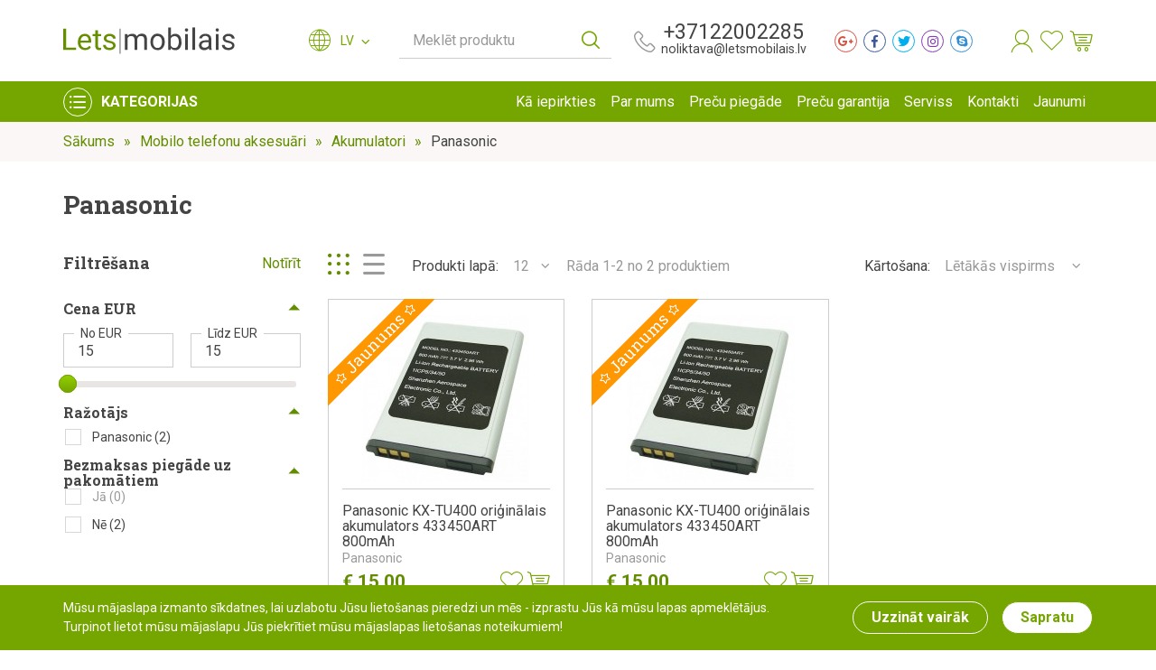

--- FILE ---
content_type: text/html;charset=UTF-8
request_url: http://www.letsmobilais.lv/lv/mobilo-telefonu-aksesuari/akumulatori/panasonic/
body_size: 8638
content:

<!doctype html>
<html data-lang="lv">
<head>

    
    <meta charset="utf-8">
    <meta http-equiv="X-UA-Compatible" content="IE=edge">
    <meta name="viewport" content="width=device-width, initial-scale=1.0">
    <meta name="msapplication-tap-highlight" content="no">
    <link rel="shortcut icon" href="/images/favicon.png">
    <meta name="theme-color" content="#000">
    
    <title>Panasonic:LetsMobilais.lv</title>

    <script type="application/ld+json">
        {
          "@context": "http://schema.org",
          "@type": "BreadcrumbList",
          "itemListElement": [{
            "@type": "ListItem",
            "position": 1,
            "item": {
              "@id": "https://veikals.lv/",
              "name": "Sākums"
            }
          }]
        }
    </script>

    <link rel='stylesheet' href='/styles/assets.min.css'>
<link rel='stylesheet' href='/styles/style.min.css?v=1.3'>
<link rel='stylesheet' href='/styles/custom.css?v=1.2'>
</head>
<body>
        <header id="header">
        <div class="top d-flex align-items-center">
            <div class="container">
                <div class="row align-items-center">
                    <a class="navbar-brand mr-auto" href="https://www.letsmobilais.lv/">
                        <img src="/images/html/letsmobilais-logo-2.svg" alt="" width="190px" height="70px">
                    </a>


                    <div class="langmenu ml-auto align-items-center ">
    <i class="dt dt-globe-grid"></i>
    <div class="select-wrap" tabindex="0">
        <div class="select-value">
            LV        </div>
        <div class="select-options">
                        <div class="option " data-value="">
                <a href="#">LV</a>
            </div>
                        <div class="option " data-value="">
                <a href="/en/mobile-phone-accessories/battery/panasonic/">EN</a>
            </div>
                        <div class="option " data-value="">
                <a href="/ru/aksjessuari-dlja-mobilnih-tjeljefonov/akkumuljatori/panasonic/">RU</a>
            </div>
            
        </div>
    </div>
</div>
                    <form id="SearchForm" class="search-wrap" action="/search-lv" method="GET" data-autocomplete-src='/search/autocomplete?l=lv'>
    <div class="input-wrap">
        <input autocomplete="off" name="q" id="search-needle" class="" type="search" aria-label="Meklēt produktu" value="">
        <label for="search-needle">Meklēt produktu</label>
    </div>
    <button type="submit">
        <i class="dt dt-search"></i>
    </button>
    <div id="autocomplete-suggestions"></div>
</form>

                    <div class="header-contacts d-flex flex-column align-items-center">
                        <a href="tel:+37122002285 ">+37122002285 </a>
                        <a href="mailto:noliktava@letsmobilais.lv">noliktava@letsmobilais.lv</a>
                    </div>
                    <div class="soc-wrap d-flex">
            <a target="_blank" href="/" class="soc-item google-plus-g" style="color:#d85040; border-color:#d85040; fill:#d85040">
        <div class="icon-wrap">
            <i class="fab fa-google-plus-g"></i>
        </div>
    </a>
            <a target="_blank" href="https://www.facebook.com/letsmobilais.lv/" class="soc-item facebook-f" style="color:#3b5898; border-color:#3b5898; fill:#3b5898">
        <div class="icon-wrap">
            <i class="fab fa-facebook-f"></i>
        </div>
    </a>
            <a target="_blank" href="/" class="soc-item twitter" style="color:#00aeed; border-color:#00aeed; fill:#00aeed">
        <div class="icon-wrap">
            <i class="fab fa-twitter"></i>
        </div>
    </a>
            <a target="_blank" href="/" class="soc-item instagram" style="color:#833ab4; border-color:#833ab4; fill:#833ab4">
        <div class="icon-wrap">
            <i class="fab fa-instagram"></i>
        </div>
    </a>
            <a target="" href="skype:lmicnoliktava?chat" class="soc-item skype" style="color:#328dd3; border-color:#328dd3; fill:#328dd3">
        <div class="icon-wrap">
            <i class="fab fa-skype"></i>
        </div>
    </a>
    </div>
                    <div class="header-action-wrap d-flex">

                    <div class="action-wrap profile-wrap">
                            <a href="#profile" class="action-toggle profile ">
    <i class="dt dt-person"></i>
</a>
<div class="action-menu profile-menu ">
    <h4>Ieiet sistēmā</h4>
<form action="/user/process-login" class="login-form" method="POST">
        <div class="row">
        <div class="col">
            <div class="input-wrap">
                <input type="email" name="email" id="f-email" class="">
                <label for="f-email">E-pasts</label>
            </div>
        </div>
    </div>
    <div class="row">
        <div class="col">
            <div class="input-wrap">
                <input type="password" name="password" id="f-password">
                <label for="f-password">Parole</label>
            </div>
        </div>
    </div>
    <div class="row">
        <div class="col d-flex align-items-center justify-content-end">
            <a href="/password-recovery-lv" class="forgot-pass">Aizmirsu paroli</a>
            <input type="submit" value="Ieiet sistēmā &raquo;" class="btn btn-filled">
        </div>
    </div>
</form>
<div class="seperator">
    <span>vai ieiet ar</span>
</div>
<div class="soc-buttons">

        <a href="/registration/facebook" class="btn btn-filled facebook">
        <img src="/images/html/soc-facebook.svg" alt=""> Ieiet ar Facebook    </a>
    
        <a href="/registration/google" class="btn btn-filled google">
        <img src="/images/html/soc-google.svg" alt=""> Ieiet ar Google    </a>
    
    
</div>
    <div class="footer">
        Esmu jauns lietotājs un        <a href="/registracija">vēlos reģistrēties &raquo;</a>
    </div>
</div>

                        </div>

                        <div class="action-wrap wishlist-wrap">
                            <a href="/wishlist-lv" class="action-toggle wish-list">
    <i class="dt dt-heart"></i>
    <span class="indicator "></span>
</a>
                        </div>

                        <div class="action-wrap cart-wrap">
                            <a href="/basket-lv" class="action-toggle cart" data-content-url="/cart/ajax-smallcart?lang=lv">
    <i class="dt dt-cart"></i>
    <span class="indicator "></span>
</a>
                        </div>

                    </div>
                </div>
            </div>
        </div>
        <div class="bottom d-flex align-items-center">
            <div class="container">
                <div class="row align-items-center flex-nowrap">
                    <div id="category-menu-wrap">
                        <a href="#" id="category-toggler" class="d-flex justify-content-center align-items-center">
    <div class="svg-wrap">
        <i class="dt dt-menu"></i>
    </div>
    <span>Kategorijas</span>
</a>
<div id="category-menu" class="category-menu container">
    <div class="wrap row">
        <div class="col left navbar-nav">
                        <div class="nav-item hovered">
                <a href="/lv/mobilie-telefoni/" class="nav-link" data-category="1">
                    Mobilie telefoni                </a>
            </div>
                        <div class="nav-item ">
                <a href="/lv/dunlop/" class="nav-link" data-category="221">
                    DUNLOP                </a>
            </div>
                        <div class="nav-item ">
                <a href="/lv/maza-sadzives-tehnika/" class="nav-link" data-category="239">
                    Mazā sadzīves tehnika                </a>
            </div>
                        <div class="nav-item ">
                <a href="/lv/roborock/" class="nav-link" data-category="242">
                    ROBOROCK                </a>
            </div>
                        <div class="nav-item ">
                <a href="/lv/umbro/" class="nav-link" data-category="244">
                    umbro                </a>
            </div>
                        <div class="nav-item ">
                <a href="/lv/mobilo-telefonu-aksesuari/" class="nav-link" data-category="2">
                    Mobilo telefonu aksesuāri                </a>
            </div>
                        <div class="nav-item ">
                <a href="/lv/plansetdatori/" class="nav-link" data-category="65">
                    Planšetdatori                </a>
            </div>
                        <div class="nav-item ">
                <a href="/lv/viedierices/" class="nav-link" data-category="154">
                    Viedierīces                </a>
            </div>
                        <div class="nav-item ">
                <a href="/lv/portativie-datori/" class="nav-link" data-category="175">
                    Datori / Portatīvie datori                </a>
            </div>
                        <div class="nav-item ">
                <a href="/lv/sadzives-tehnika/" class="nav-link" data-category="20">
                    Elektronika                </a>
            </div>
                        <div class="nav-item ">
                <a href="/lv/juhoo-/" class="nav-link" data-category="61">
                    Juhoo!                </a>
            </div>
                        <div class="nav-item ">
                <a href="/lv/http---www-juhoo-lv-/" class="nav-link" data-category="75">
                    LMIC SERVISA PIEDAVĀJUMI                </a>
            </div>
                        <div class="nav-item ">
                <a href="/lv/elektronika/" class="nav-link" data-category="194">
                    Mobilo telefonu rezerves daļas                </a>
            </div>
                        <div class="nav-item ">
                <a href="/lv/gaming/" class="nav-link" data-category="234">
                    Gaming                </a>
            </div>
                        <div class="nav-item">
                <a href="/free-delivery-lv" class="nav-link">
                    Bezmaksas piegāde uz pakomātiem                </a>
            </div>
        </div>
        <div class="col right">
                        <div class="subcategory-wrap active" data-category="1" tabindex="-1">
                                <div class="category-block">
                    <a href="/lv/mobilie-telefoni/nokia/">
                        NOKIA                        <span class="count">(14)</span>
                    </a>
                                    </div>
                                <div class="category-block">
                    <a href="/lv/mobilie-telefoni/samsung/">
                        Samsung                        <span class="count">(72)</span>
                    </a>
                                    </div>
                                <div class="category-block">
                    <a href="/lv/mobilie-telefoni/apple/">
                        Apple                        <span class="count">(38)</span>
                    </a>
                                    </div>
                                <div class="category-block">
                    <a href="/lv/mobilie-telefoni/doro/">
                        DORO                        <span class="count">(1)</span>
                    </a>
                                    </div>
                                <div class="category-block">
                    <a href="/lv/mobilie-telefoni/blackview/">
                        Blackview                        <span class="count">(0)</span>
                    </a>
                                    </div>
                                <div class="category-block">
                    <a href="/lv/mobilie-telefoni/xiaomi/">
                        Xiaomi                        <span class="count">(39)</span>
                    </a>
                                    </div>
                                <div class="category-block">
                    <a href="/lv/mobilie-telefoni/motorola/">
                        Motorola                        <span class="count">(0)</span>
                    </a>
                                    </div>
                                <div class="category-block">
                    <a href="/lv/mobilie-telefoni/panasonic/">
                        Panasonic                        <span class="count">(7)</span>
                    </a>
                                    </div>
                                <div class="category-block">
                    <a href="/lv/mobilie-telefoni/google/">
                        Google                        <span class="count">(4)</span>
                    </a>
                                    </div>
                            </div>
                        <div class="subcategory-wrap " data-category="221" tabindex="-1">
                            </div>
                        <div class="subcategory-wrap " data-category="239" tabindex="-1">
                            </div>
                        <div class="subcategory-wrap " data-category="242" tabindex="-1">
                            </div>
                        <div class="subcategory-wrap " data-category="244" tabindex="-1">
                            </div>
                        <div class="subcategory-wrap " data-category="2" tabindex="-1">
                                <div class="category-block">
                    <a href="/lv/mobilo-telefonu-aksesuari/tikla-ladetaji/">
                        Tīkla lādētāji                        <span class="count">(60)</span>
                    </a>
                                        <ul>
                                                <li>
                            
                            <a href="/lv/mobilo-telefonu-aksesuari/tikla-ladetaji/samsung/">
                                Samsung                                <span class="count">(11)</span>
                            </a>

                            
                        </li>
                                                <li>
                            
                            <a href="/lv/mobilo-telefonu-aksesuari/tikla-ladetaji/apple/">
                                Apple                                <span class="count">(2)</span>
                            </a>

                            
                        </li>
                                                <li>
                            
                            <a href="/lv/mobilo-telefonu-aksesuari/tikla-ladetaji/blue-star/">
                                Prestico / Blue Star                                <span class="count">(10)</span>
                            </a>

                            
                        </li>
                                                <li>
                            
                            <a href="/lv/mobilo-telefonu-aksesuari/tikla-ladetaji/doro/">
                                DORO / Alcatel / Nokia / HMD                                <span class="count">(4)</span>
                            </a>

                            
                        </li>
                                                <li>
                            
                            <a href="/lv/mobilo-telefonu-aksesuari/tikla-ladetaji/hoco/">
                                Hoco                                <span class="count">(18)</span>
                            </a>

                            
                        </li>
                                                <li>
                            
                            <a href="/lv/mobilo-telefonu-aksesuari/tikla-ladetaji/prio/">
                                Prio                                <span class="count">(12)</span>
                            </a>

                            
                        </li>
                                                <li>
                            
                            <a href="/lv/mobilo-telefonu-aksesuari/tikla-ladetaji/rebel---quer/">
                                Rebel / Quer / Laptop                                <span class="count">(1)</span>
                            </a>

                            
                        </li>
                                                <li>
                            
                            <a href="/lv/mobilo-telefonu-aksesuari/tikla-ladetaji/hoco-1/">
                                Hoco                                <span class="count">(0)</span>
                            </a>

                            
                        </li>
                                                <li>
                            
                            <a href="/lv/mobilo-telefonu-aksesuari/tikla-ladetaji/motorola/">
                                Motorola                                <span class="count">(2)</span>
                            </a>

                            
                        </li>
                                                <li>
                            
                            <a href="/lv/mobilo-telefonu-aksesuari/tikla-ladetaji/motorola/">
                                Motorola                                <span class="count">(0)</span>
                            </a>

                            
                        </li>
                                            </ul>
                                    </div>
                                <div class="category-block">
                    <a href="/lv/mobilo-telefonu-aksesuari/akumulatori/">
                        Akumulatori                        <span class="count">(124)</span>
                    </a>
                                        <ul>
                                                <li>
                            
                            <a href="/lv/mobilo-telefonu-aksesuari/akumulatori/nokia/">
                                Nokia                                <span class="count">(2)</span>
                            </a>

                            
                        </li>
                                                <li>
                            
                            <a href="/lv/mobilo-telefonu-aksesuari/akumulatori/samsung/">
                                Samsung                                <span class="count">(23)</span>
                            </a>

                            
                        </li>
                                                <li>
                            
                            <a href="/lv/mobilo-telefonu-aksesuari/akumulatori/blue-star/">
                                Blue Star                                <span class="count">(27)</span>
                            </a>

                            
                        </li>
                                                <li>
                            
                            <a href="/lv/mobilo-telefonu-aksesuari/akumulatori/power-bank/">
                                Power Bank                                <span class="count">(17)</span>
                            </a>

                            
                        </li>
                                                <li>
                            
                            <a href="/lv/mobilo-telefonu-aksesuari/akumulatori/doro/">
                                DORO / Alcatel / Nokia / HMD                                <span class="count">(20)</span>
                            </a>

                            
                        </li>
                                                <li>
                            
                            <a href="/lv/mobilo-telefonu-aksesuari/akumulatori/cat/">
                                CAT                                <span class="count">(0)</span>
                            </a>

                            
                        </li>
                                                <li>
                            
                            <a href="/lv/mobilo-telefonu-aksesuari/akumulatori/prio/">
                                Prio                                <span class="count">(22)</span>
                            </a>

                            
                        </li>
                                                <li>
                            
                            <a href="/lv/mobilo-telefonu-aksesuari/akumulatori/xiaomi/">
                                Xiaomi                                <span class="count">(4)</span>
                            </a>

                            
                        </li>
                                                <li>
                            
                            <a href="/lv/mobilo-telefonu-aksesuari/akumulatori/tesla/">
                                Tesla                                <span class="count">(3)</span>
                            </a>

                            
                        </li>
                                                <li>
                            
                            <a href="/lv/mobilo-telefonu-aksesuari/akumulatori/caseroxx/">
                                Caseroxx                                <span class="count">(4)</span>
                            </a>

                            
                        </li>
                                                <li>
                            
                            <a href="/lv/mobilo-telefonu-aksesuari/akumulatori/alcatel/">
                                Alcatel                                <span class="count">(0)</span>
                            </a>

                            
                        </li>
                                                <li>
                            
                            <a href="/lv/mobilo-telefonu-aksesuari/akumulatori/panasonic/">
                                Panasonic                                <span class="count">(2)</span>
                            </a>

                            
                        </li>
                                            </ul>
                                    </div>
                                <div class="category-block">
                    <a href="/lv/mobilo-telefonu-aksesuari/bazvadu-ladetaji/">
                        Bezvadu lādētāji                        <span class="count">(11)</span>
                    </a>
                                    </div>
                                <div class="category-block">
                    <a href="/lv/mobilo-telefonu-aksesuari/auto-ladetaji/">
                        Auto lādētāji                        <span class="count">(12)</span>
                    </a>
                                    </div>
                                <div class="category-block">
                    <a href="/lv/mobilo-telefonu-aksesuari/bluetooth-austinas/">
                        Bluetooth austiņas/skaļruņi                        <span class="count">(40)</span>
                    </a>
                                        <ul>
                                                <li>
                            
                            <a href="/lv/mobilo-telefonu-aksesuari/bluetooth-austinas/defunc/">
                                Defunc                                <span class="count">(8)</span>
                            </a>

                            
                        </li>
                                                <li>
                            
                            <a href="/lv/mobilo-telefonu-aksesuari/bluetooth-austinas/apple/">
                                Apple                                <span class="count">(3)</span>
                            </a>

                            
                        </li>
                                                <li>
                            
                            <a href="/lv/mobilo-telefonu-aksesuari/bluetooth-austinas/citi/">
                                Citi                                <span class="count">(17)</span>
                            </a>

                            
                        </li>
                                                <li>
                            
                            <a href="/lv/mobilo-telefonu-aksesuari/bluetooth-austinas/lenovo---motorola/">
                                Lenovo / Motorola                                <span class="count">(3)</span>
                            </a>

                            
                        </li>
                                                <li>
                            
                            <a href="/lv/mobilo-telefonu-aksesuari/bluetooth-austinas/samsung/">
                                Samsung                                <span class="count">(6)</span>
                            </a>

                            
                        </li>
                                                <li>
                            
                            <a href="/lv/mobilo-telefonu-aksesuari/bluetooth-austinas/xiaomi/">
                                Xiaomi                                <span class="count">(3)</span>
                            </a>

                            
                        </li>
                                            </ul>
                                    </div>
                                <div class="category-block">
                    <a href="/lv/mobilo-telefonu-aksesuari/datu-kabeli/">
                        Datu kabeļi                        <span class="count">(99)</span>
                    </a>
                                        <ul>
                                                <li>
                            
                            <a href="/lv/mobilo-telefonu-aksesuari/datu-kabeli/nokia/">
                                NOKIA                                <span class="count">(1)</span>
                            </a>

                            
                        </li>
                                                <li>
                            
                            <a href="/lv/mobilo-telefonu-aksesuari/datu-kabeli/samsung/">
                                Samsung                                <span class="count">(16)</span>
                            </a>

                            
                        </li>
                                                <li>
                            
                            <a href="/lv/mobilo-telefonu-aksesuari/datu-kabeli/apple/">
                                Apple                                <span class="count">(10)</span>
                            </a>

                            
                        </li>
                                                <li>
                            
                            <a href="/lv/mobilo-telefonu-aksesuari/datu-kabeli/4smarts/">
                                4smarts                                <span class="count">(5)</span>
                            </a>

                            
                        </li>
                                                <li>
                            
                            <a href="/lv/mobilo-telefonu-aksesuari/datu-kabeli/blackview/">
                                Blackview / CAT                                <span class="count">(2)</span>
                            </a>

                            
                        </li>
                                                <li>
                            
                            <a href="/lv/mobilo-telefonu-aksesuari/datu-kabeli/xiaomi/">
                                Xiaomi                                <span class="count">(1)</span>
                            </a>

                            
                        </li>
                                                <li>
                            
                            <a href="/lv/mobilo-telefonu-aksesuari/datu-kabeli/prio/">
                                Prio / Baseus                                 <span class="count">(25)</span>
                            </a>

                            
                        </li>
                                                <li>
                            
                            <a href="/lv/mobilo-telefonu-aksesuari/datu-kabeli/hoco/">
                                Hoco                                <span class="count">(33)</span>
                            </a>

                            
                        </li>
                                                <li>
                            
                            <a href="/lv/mobilo-telefonu-aksesuari/datu-kabeli/hdmi/">
                                HDMI                                <span class="count">(6)</span>
                            </a>

                            
                        </li>
                                            </ul>
                                    </div>
                                <div class="category-block">
                    <a href="/lv/mobilo-telefonu-aksesuari/hands-free-sistemas/">
                        Austiņas audio                        <span class="count">(4)</span>
                    </a>
                                    </div>
                                <div class="category-block">
                    <a href="/lv/mobilo-telefonu-aksesuari/auto-turetaji/">
                        Auto/velo turētāji/Kronšteini                        <span class="count">(22)</span>
                    </a>
                                        <ul>
                                                <li>
                            
                            <a href="/lv/mobilo-telefonu-aksesuari/auto-turetaji/blue-star/">
                                Citi                                <span class="count">(6)</span>
                            </a>

                            
                        </li>
                                                <li>
                            
                            <a href="/lv/mobilo-telefonu-aksesuari/auto-turetaji/hoco/">
                                hoco.                                <span class="count">(13)</span>
                            </a>

                            
                        </li>
                                                <li>
                            
                            <a href="/lv/mobilo-telefonu-aksesuari/auto-turetaji/baseus/">
                                Baseus                                <span class="count">(3)</span>
                            </a>

                            
                        </li>
                                            </ul>
                                    </div>
                                <div class="category-block">
                    <a href="/lv/mobilo-telefonu-aksesuari/displeja-aizsargpleves/">
                        Displeja aizsargplēves/ aizargstikli                        <span class="count">(143)</span>
                    </a>
                                        <ul>
                                                <li>
                            
                            <a href="/lv/mobilo-telefonu-aksesuari/displeja-aizsargpleves/polycarbon/">
                                Glancētas aizsargplēves                                <span class="count">(6)</span>
                            </a>

                            
                        </li>
                                                <li>
                            
                            <a href="/lv/mobilo-telefonu-aksesuari/displeja-aizsargpleves/matte/">
                                Matētas aizsargplēves                                <span class="count">(4)</span>
                            </a>

                            
                        </li>
                                                <li>
                            <a href="#" class="submenu-toggle"></a>
                            <a href="/lv/mobilo-telefonu-aksesuari/displeja-aizsargpleves/shock-absorption/">
                                Aizsargstikli                                <span class="count">(133)</span>
                            </a>

                                                        <div class="submenu">
                                <ul>
                                                                        <li>
                                        <a href="/lv/mobilo-telefonu-aksesuari/displeja-aizsargpleves/shock-absorption/bear/">Bear</a>
                                    </li>
                                                                        <li>
                                        <a href="/lv/mobilo-telefonu-aksesuari/displeja-aizsargpleves/shock-absorption/blue-star/">Blue Star</a>
                                    </li>
                                                                        <li>
                                        <a href="/lv/mobilo-telefonu-aksesuari/displeja-aizsargpleves/shock-absorption/x-one/">X-ONE</a>
                                    </li>
                                                                        <li>
                                        <a href="/lv/mobilo-telefonu-aksesuari/displeja-aizsargpleves/shock-absorption/privacy-glas/">Privacy Glas</a>
                                    </li>
                                                                    </ul>
                            </div>
                            
                        </li>
                                            </ul>
                                    </div>
                                <div class="category-block">
                    <a href="/lv/mobilo-telefonu-aksesuari/atminas-kartes/">
                        Atmiņas kartes/USB Flash                        <span class="count">(26)</span>
                    </a>
                                        <ul>
                                                <li>
                            
                            <a href="/lv/mobilo-telefonu-aksesuari/atminas-kartes/kingston/">
                                Kingston                                <span class="count">(18)</span>
                            </a>

                            
                        </li>
                                                <li>
                            
                            <a href="/lv/mobilo-telefonu-aksesuari/atminas-kartes/toshiba/">
                                Toshiba                                <span class="count">(8)</span>
                            </a>

                            
                        </li>
                                            </ul>
                                    </div>
                                <div class="category-block">
                    <a href="/lv/mobilo-telefonu-aksesuari/macini-un-strikisi/">
                        Maciņi                        <span class="count">(238)</span>
                    </a>
                                        <ul>
                                                <li>
                            
                            <a href="/lv/mobilo-telefonu-aksesuari/macini-un-strikisi/nokia/">
                                4smarts aksesuāru komplekti                                <span class="count">(7)</span>
                            </a>

                            
                        </li>
                                                <li>
                            <a href="#" class="submenu-toggle"></a>
                            <a href="/lv/mobilo-telefonu-aksesuari/macini-un-strikisi/silikona-maki/">
                                Silikona apvalki                                <span class="count">(182)</span>
                            </a>

                                                        <div class="submenu">
                                <ul>
                                                                        <li>
                                        <a href="/lv/mobilo-telefonu-aksesuari/macini-un-strikisi/silikona-maki/apple/">Apple</a>
                                    </li>
                                                                        <li>
                                        <a href="/lv/mobilo-telefonu-aksesuari/macini-un-strikisi/silikona-maki/samsung/">Samsung</a>
                                    </li>
                                                                        <li>
                                        <a href="/lv/mobilo-telefonu-aksesuari/macini-un-strikisi/silikona-maki/huawei/">Huawei</a>
                                    </li>
                                                                        <li>
                                        <a href="/lv/mobilo-telefonu-aksesuari/macini-un-strikisi/silikona-maki/nokia/">NOKIA</a>
                                    </li>
                                                                        <li>
                                        <a href="/lv/mobilo-telefonu-aksesuari/macini-un-strikisi/silikona-maki/4smarts/">4smarts</a>
                                    </li>
                                                                        <li>
                                        <a href="/lv/mobilo-telefonu-aksesuari/macini-un-strikisi/silikona-maki/xiaomi/">Xiaomi</a>
                                    </li>
                                                                        <li>
                                        <a href="/lv/mobilo-telefonu-aksesuari/macini-un-strikisi/silikona-maki/motorola/">Motorola</a>
                                    </li>
                                                                    </ul>
                            </div>
                            
                        </li>
                                                <li>
                            <a href="#" class="submenu-toggle"></a>
                            <a href="/lv/mobilo-telefonu-aksesuari/macini-un-strikisi/forcell-maki/">
                                Forcell maki                                <span class="count">(27)</span>
                            </a>

                                                        <div class="submenu">
                                <ul>
                                                                        <li>
                                        <a href="/lv/mobilo-telefonu-aksesuari/macini-un-strikisi/forcell-maki/kora-2/">KORA 2</a>
                                    </li>
                                                                        <li>
                                        <a href="/lv/mobilo-telefonu-aksesuari/macini-un-strikisi/forcell-maki/horizontal/">Horizontal</a>
                                    </li>
                                                                        <li>
                                        <a href="/lv/mobilo-telefonu-aksesuari/macini-un-strikisi/forcell-maki/flip-case/">Flip case</a>
                                    </li>
                                                                    </ul>
                            </div>
                            
                        </li>
                                                <li>
                            
                            <a href="/lv/mobilo-telefonu-aksesuari/macini-un-strikisi/samsung/">
                                Samsung oriģinālie maciņi                                <span class="count">(3)</span>
                            </a>

                            
                        </li>
                                                <li>
                            
                            <a href="/lv/mobilo-telefonu-aksesuari/macini-un-strikisi/cat-nokia/">
                                Nokia oriģinālie maki                                <span class="count">(2)</span>
                            </a>

                            
                        </li>
                                                <li>
                            <a href="#" class="submenu-toggle"></a>
                            <a href="/lv/mobilo-telefonu-aksesuari/macini-un-strikisi/twin-2-1-book-case/">
                                Book case                                 <span class="count">(17)</span>
                            </a>

                                                        <div class="submenu">
                                <ul>
                                                                        <li>
                                        <a href="/lv/mobilo-telefonu-aksesuari/macini-un-strikisi/twin-2-1-book-case/twin-maki-2-1/">Twin maki 2:1 / Book</a>
                                    </li>
                                                                        <li>
                                        <a href="/lv/mobilo-telefonu-aksesuari/macini-un-strikisi/twin-2-1-book-case/prestige-maki/">Prestige maki</a>
                                    </li>
                                                                        <li>
                                        <a href="/lv/mobilo-telefonu-aksesuari/macini-un-strikisi/twin-2-1-book-case/cartera/">CARTERA</a>
                                    </li>
                                                                    </ul>
                            </div>
                            
                        </li>
                                            </ul>
                                    </div>
                                <div class="category-block">
                    <a href="/lv/mobilo-telefonu-aksesuari/adapteri--parejas-un-citi-aksesuari/">
                        Adapteri, pārejas un citi aksesuāri                        <span class="count">(35)</span>
                    </a>
                                    </div>
                            </div>
                        <div class="subcategory-wrap " data-category="65" tabindex="-1">
                                <div class="category-block">
                    <a href="/lv/plansetdatori/blackview/">
                        Blackview                        <span class="count">(6)</span>
                    </a>
                                    </div>
                                <div class="category-block">
                    <a href="/lv/plansetdatori/samsung/">
                        Samsung                        <span class="count">(10)</span>
                    </a>
                                    </div>
                                <div class="category-block">
                    <a href="/lv/plansetdatori/hoco---lenovo---xiaomi/">
                        HOCO / Lenovo / Xiaomi                        <span class="count">(2)</span>
                    </a>
                                    </div>
                            </div>
                        <div class="subcategory-wrap " data-category="154" tabindex="-1">
                            </div>
                        <div class="subcategory-wrap " data-category="175" tabindex="-1">
                            </div>
                        <div class="subcategory-wrap " data-category="20" tabindex="-1">
                                <div class="category-block">
                    <a href="/lv/sadzives-tehnika/tv/">
                        TV                        <span class="count">(2)</span>
                    </a>
                                    </div>
                            </div>
                        <div class="subcategory-wrap " data-category="61" tabindex="-1">
                            </div>
                        <div class="subcategory-wrap " data-category="75" tabindex="-1">
                                <div class="category-block">
                    <a href="/lv/http---www-juhoo-lv-/http---www-juhoo-lv-/">
                        APPLE                        <span class="count">(9)</span>
                    </a>
                                    </div>
                                <div class="category-block">
                    <a href="/lv/http---www-juhoo-lv-/http---www-letsmobilais-lv-/">
                        SAMSUNG                        <span class="count">(1)</span>
                    </a>
                                    </div>
                            </div>
                        <div class="subcategory-wrap " data-category="194" tabindex="-1">
                                <div class="category-block">
                    <a href="/lv/elektronika/displeji/">
                        Displeji                        <span class="count">(8)</span>
                    </a>
                                        <ul>
                                                <li>
                            
                            <a href="/lv/elektronika/displeji/originalie-displeji/">
                                Oriģinālie displeji                                <span class="count">(3)</span>
                            </a>

                            
                        </li>
                                                <li>
                            
                            <a href="/lv/elektronika/displeji/neoriginalie-displeji-2/">
                                Neoriģinālie displeji                                <span class="count">(5)</span>
                            </a>

                            
                        </li>
                                            </ul>
                                    </div>
                                <div class="category-block">
                    <a href="/lv/elektronika/korpusi/">
                        Korpusi / Ligzdas / Flekši                        <span class="count">(8)</span>
                    </a>
                                    </div>
                                <div class="category-block">
                    <a href="/lv/elektronika/remonta-darbariki/">
                        Remonta darbarīki                        <span class="count">(0)</span>
                    </a>
                                    </div>
                                <div class="category-block">
                    <a href="/lv/elektronika/skarienjutigie-paneli/">
                        Skārienjūtīgie ekrāni                        <span class="count">(89)</span>
                    </a>
                                        <ul>
                                                <li>
                            
                            <a href="/lv/elektronika/skarienjutigie-paneli/samsung/">
                                Samsung                                <span class="count">(58)</span>
                            </a>

                            
                        </li>
                                                <li>
                            
                            <a href="/lv/elektronika/skarienjutigie-paneli/apple/">
                                Apple                                <span class="count">(28)</span>
                            </a>

                            
                        </li>
                                                <li>
                            
                            <a href="/lv/elektronika/skarienjutigie-paneli/huawei/">
                                Huawei                                <span class="count">(0)</span>
                            </a>

                            
                        </li>
                                                <li>
                            
                            <a href="/lv/elektronika/skarienjutigie-paneli/xiaomi/">
                                Xiaomi                                <span class="count">(3)</span>
                            </a>

                            
                        </li>
                                            </ul>
                                    </div>
                            </div>
                        <div class="subcategory-wrap " data-category="234" tabindex="-1">
                            </div>
                    </div>
    </div>
</div>                    </div>
                    <nav class="navbar navbar-expand-lg ml-auto">
                        <div class="langmenu ml-auto align-items-center mobile d-flex d-md-none">
    <i class="dt dt-globe-grid"></i>
    <div class="select-wrap" tabindex="0">
        <div class="select-value">
            LV        </div>
        <div class="select-options">
                        <div class="option " data-value="">
                <a href="#">LV</a>
            </div>
                        <div class="option " data-value="">
                <a href="/en/mobile-phone-accessories/battery/panasonic/">EN</a>
            </div>
                        <div class="option " data-value="">
                <a href="/ru/aksjessuari-dlja-mobilnih-tjeljefonov/akkumuljatori/panasonic/">RU</a>
            </div>
            
        </div>
    </div>
</div>
                        <button id="mobile-search-toggler" class="search-toggler">
    <i class="dt dt-search"></i>
</button>
<button class="navbar-toggler" type="button" data-toggle="collapse" data-target="#main-navigation" aria-controls="main-navigation"
    aria-expanded="false" aria-label="Toggle navigation">
    <span class="navbar-toggler-icon"></span>
    <span class="navbar-toggler-icon"></span>
    <span class="navbar-toggler-icon"></span>
</button>
<div class="collapse navbar-collapse" id="main-navigation">
    <ul class="navbar-nav">
                <li class="nav-item  ">
            <a class="nav-link" href="/ka-iepirkties/">Kā iepirkties</a>
                                </li>
                <li class="nav-item  ">
            <a class="nav-link" href="/par-mums/">Par mums</a>
                                </li>
                <li class="nav-item  ">
            <a class="nav-link" href="/precu-piegade/">Preču piegāde</a>
                                </li>
                <li class="nav-item  ">
            <a class="nav-link" href="/precu-garantija/">Preču garantija</a>
                                </li>
                <li class="nav-item  ">
            <a class="nav-link" href="/serviss/">Serviss</a>
                                </li>
                <li class="nav-item">
            <a class="nav-link" href='/kontakti'>Kontakti</a>
        </li>
        <li class="nav-item">
            <a class="nav-link" href='/news-lv'>Jaunumi</a>
        </li>
    </ul>
</div>                    </nav>
                </div>
            </div>
        </div>
    </header>

    <div id="breadcrumb-wrap" class="gray-back">
    <div class="container">
        <ol id="breadcrumbs">
                            <li><a href='https://www.letsmobilais.lv/'>Sākums</a></li>
                            <li><a href='/lv/mobilo-telefonu-aksesuari/'>Mobilo telefonu aksesuāri</a></li>
                            <li><a href='/lv/mobilo-telefonu-aksesuari/akumulatori/'>Akumulatori</a></li>
                            <li><a href='/lv/mobilo-telefonu-aksesuari/akumulatori/panasonic/'>Panasonic</a></li>
                    </ol>
    </div>
</div>    <section id="ProductList">
    <div class="heading">
        <div class="container">
            <h2>Panasonic</h2>
        </div>
    </div>
    <div class="container">
        <div class="row align-items-start">
                        <aside class="col-12 col-md-4 col-lg-3 sticky-aside">
                <form action="/category/process-filters?c=229" id="filter-form" method="post">
    <script>
        //ja nav norādīts == 1000ms
        var FORM_SUBMIT_TIMEOUT = 10;
    </script>
    <div class="heading">
        <h5>Filtrēšana</h5>
        <a href="/category/clear-filters?c=229" class="clear">Notīrīt</a>
    </div>

                    <div class="row filter">
        <div class="col-12 heading">
            <h6>
                Cena EUR            </h6>
                        <a href="#filter-price" class="dropdown-toggle" data-toggle="collapse" aria-expanded="true"></a>
        </div>
        <div class="col-12 show" id="filter-price">

                        <div class="price-inputs d-flex justify-content-between">
                <div class="input-wrap">
                    <input type="number" name="price-from" id="price-from" min="15" max="15" value="15" class="filled">
                    <label for="price-from">No EUR</label>
                </div>
                <div class="input-wrap">
                    <input type="number" name="price-to" id="price-to" min="15" max="15" value="15" class="filled">
                    <label for="price-to">Līdz EUR</label>
                </div>
            </div>
            <div class="slider"></div>
            
        </div>
    </div>
                            <div class="row filter">
        <div class="col-12 heading">
            <h6>
                Ražotājs            </h6>
                        <a href="#filter-brand" class="dropdown-toggle" data-toggle="collapse" aria-expanded="true"></a>
        </div>
        <div class="col-12 show" id="filter-brand">

                                            <label class="cb">
                    <input type="checkbox" name="brand[]" value="6"  >
                    <span>
                        Panasonic                        <span class="count">(2)</span>
                    </span>
                </label>
                            
        </div>
    </div>
                                            <div class="row filter">
        <div class="col-12 heading">
            <h6>
                Bezmaksas piegāde uz pakomātiem            </h6>
                        <a href="#filter-free-delivery" class="dropdown-toggle" data-toggle="collapse" aria-expanded="true"></a>
        </div>
        <div class="col-12 show" id="filter-free-delivery">

                                            <label class="cb">
                    <input type="checkbox" name="free-delivery[]" value="yes"  disabled>
                    <span>
                        Jā                        <span class="count">(0)</span>
                    </span>
                </label>
                                <label class="cb">
                    <input type="checkbox" name="free-delivery[]" value="no"  >
                    <span>
                        Nē                        <span class="count">(2)</span>
                    </span>
                </label>
                            
        </div>
    </div>
                <input type='hidden' name='lang' value='lv' />
    <input type='hidden' name='action' value='filter' />
</form>             </aside>
                        <div class="col ">
                                    <div class="pager-wrap">
    <div class="row no-gutters justify-content-between">
                <div class="layout-wrap">
            <a href="/category/set-layout?layout=grid" class="layout grid active">
                <i class="dt dt-grid"></i>
            </a>
            <a href="/category/set-layout?layout=list" class="layout list ">
                <i class="dt dt-list "></i>
            </a>
        </div>
                <div class="page-size d-flex align-items-center mr-auto">
            <label for="page-size">Produkti lapā:</label>
            <select name="page-size" id="page-size" class="styled" data-url="/category/change-page-size">
                                <option value="12" selected="selected">12</option>
                                <option value="15" >15</option>
                                <option value="18" >18</option>
                                <option value="21" >21</option>
                            </select>
            <span class="pager-text">
                Rāda 1-2 no 2 produktiem            </span>
        </div>
                <div class="sort-wrap d-flex align-items-center">
            <label for="sort-by">Kārtošana:</label>
            <select name="sort-by" id="sort-by" class="styled" data-url="/category/change-order">
                                <option value="auto" >Automātiski</option>
                                <option value="popular" >Pirktākās vispirms</option>
                                <option value="price-asc" selected="selected">Lētākās vispirms</option>
                                <option value="price-desc" >Dārgākās vispirms</option>
                            </select>
        </div>
            </div>
</div>                    <ul class="row product-container justify-content-between grid-view">

    <li class="product">
    <article>
        <div class="product-background"></div>
        <div class="wrap">
            <div class="image d-flex justify-content-center align-items-center">
                <a href="/lv/mobilo-telefonu-aksesuari/akumulatori/panasonic/panasonic-kx-tu400-originalais-akumulators-433450art-800mah">
                    <img src="/images/products/mobilo-telefonu-aksesuari/akumulatori/panasonic/panasonic-kx-tu400-akumulators-800mah/th/215x185_6/500x500x90-35016-1.jpg" alt="">
                </a>
            </div>
            <div class="description">
                <a href="/lv/mobilo-telefonu-aksesuari/akumulatori/panasonic/panasonic-kx-tu400-originalais-akumulators-433450art-800mah">
                    <h5>Panasonic KX-TU400 oriģinālais akumulators 433450ART 800mAh</h5>
                    <p class="subtitle">Panasonic</p>
                    <p class="small-description">
                                            </p>
                </a>
            </div>
            <div class="bottom d-flex justify-content-between align-items-center">
                <div class="prices">
                                    <span class="price">&euro;
                        <span>15.00</span>
                    </span>
                </div>
                <div class="actions">
                    <div class="action-wrap wishlist-wrap">
                        <a href="/cart/toggle-wishlist?p=3544&lang=lv" class="action-toggle add-to-wishlist " data-add-text="Pievienot vēlmju sarakstam" data-remove-text="Izņemt no vēlmju saraksta"  title="Pievienot vēlmju sarakstam" data-toggle="tooltip" data-placement="top">
                            <i class="dt dt-heart"></i>
                        </a>
                    </div>
                    <div class="action-wrap add-to-basket-wrap">
                                                <a href="/cart/add/?p=3544&lang=lv" class="action-toggle add-to-basket" data-toggle="tooltip" data-placement="top" title="Pievienot grozam">
                            <i class="dt dt-cart"></i>
                        </a>
                    </div>
                </div>
            </div>
        </div>
        <div class="tags">
                                    <div class="tag new">
                <i class="far fa-star"></i>
                <span>Jaunums</span>
                <i class="far fa-star"></i>
            </div>
                                            </div>
    </article>
</li>

    <li class="product">
    <article>
        <div class="product-background"></div>
        <div class="wrap">
            <div class="image d-flex justify-content-center align-items-center">
                <a href="/lv/mobilo-telefonu-aksesuari/akumulatori/panasonic/panasonic-kx-tu400-originalais-akumulators-433450art-800mah">
                    <img src="/images/products/mobilo-telefonu-aksesuari/akumulatori/panasonic/panasonic-kx-tu400-akumulators-800mah/th/215x185_6/500x500x90-35016-1.jpg" alt="">
                </a>
            </div>
            <div class="description">
                <a href="/lv/mobilo-telefonu-aksesuari/akumulatori/panasonic/panasonic-kx-tu400-originalais-akumulators-433450art-800mah">
                    <h5>Panasonic KX-TU400 oriģinālais akumulators 433450ART 800mAh</h5>
                    <p class="subtitle">Panasonic</p>
                    <p class="small-description">
                                            </p>
                </a>
            </div>
            <div class="bottom d-flex justify-content-between align-items-center">
                <div class="prices">
                                    <span class="price">&euro;
                        <span>15.00</span>
                    </span>
                </div>
                <div class="actions">
                    <div class="action-wrap wishlist-wrap">
                        <a href="/cart/toggle-wishlist?p=3545&lang=lv" class="action-toggle add-to-wishlist " data-add-text="Pievienot vēlmju sarakstam" data-remove-text="Izņemt no vēlmju saraksta"  title="Pievienot vēlmju sarakstam" data-toggle="tooltip" data-placement="top">
                            <i class="dt dt-heart"></i>
                        </a>
                    </div>
                    <div class="action-wrap add-to-basket-wrap">
                                                <a href="/cart/add/?p=3545&lang=lv" class="action-toggle add-to-basket" data-toggle="tooltip" data-placement="top" title="Pievienot grozam">
                            <i class="dt dt-cart"></i>
                        </a>
                    </div>
                </div>
            </div>
        </div>
        <div class="tags">
                                    <div class="tag new">
                <i class="far fa-star"></i>
                <span>Jaunums</span>
                <i class="far fa-star"></i>
            </div>
                                            </div>
    </article>
</li>


<li class="product placeholder"></li>
<li class="product placeholder"></li>
<li class="product placeholder"></li>
<li class="product placeholder"></li>
<li class="product placeholder"></li>

</ul>                    <div class="pager-wrap">
    <div class="row no-gutters justify-content-between">
                <div class="page-size d-flex align-items-center mr-auto">
            <label for="page-size">Produkti lapā:</label>
            <select name="page-size" id="page-size" class="styled" data-url="/category/change-page-size">
                                <option value="12" selected="selected">12</option>
                                <option value="15" >15</option>
                                <option value="18" >18</option>
                                <option value="21" >21</option>
                            </select>
            <span class="pager-text">
                Rāda 1-2 no 2 produktiem            </span>
        </div>
                                </div>
</div>                            </div>
        </div>
    </div>
</section>    
    <footer class="footer">
        <div class="container border-bottom-after">
            <div class="row">
                <div class="col-12 col-sm-6 col-md-3">
                    <div class="formatedtext">
                        <h4>
                            <span style="font-size:18px; font-weight: 400; font-family: 'Arial';">LMIC SERVISS</span>
                        </h4>
                        <p style="text-align: justify">LMIC SERVISS veic mobilo telefonu, plan&scaron;etdatoru u.c. sadzīves elektronikas iekārtu garantijas un/vai pēcgarantijas apkalpo&scaron;anu un remontu. Informācija par servisā nodota telefona vai elektroniskās ierīces remontu vai RMA pieteikuma statusu <a href="http://juhoo.lv/">http://juhoo.lv/</a>, ievadot pilnu telefona IMEI kodu vai elektroniskās ierīces sērijas nummuru.</p>
                                            </div>
                </div>

                

                <div class="col-12 col-sm-6 col-md-3">
                    <h4>Klientu atbalsts</h4>
                    <div class="contacts">
                        <div class="link-wrap">
                            <a href="tel:+37122002285 ">+37122002285 </a>
                            <a href="mailto:noliktava@letsmobilais.lv">noliktava@letsmobilais.lv</a>
                        </div>
                        <div class="contact-form-wrap float-right">
                            <a href="/kontakti" id="contact-form-toggle"></a>
                        </div>
                        <div class="soc-wrap d-flex clearfix">
                            <div class="soc-wrap d-flex">
            <a target="_blank" href="/" class="soc-item google-plus-g" style="color:#ffffff; border-color:#ffffff; fill:#ffffff">
        <div class="icon-wrap">
            <i class="fab fa-google-plus-g"></i>
        </div>
    </a>
            <a target="_blank" href="https://www.facebook.com/letsmobilais.lv/" class="soc-item facebook-f" style="color:#ffffff; border-color:#ffffff; fill:#ffffff">
        <div class="icon-wrap">
            <i class="fab fa-facebook-f"></i>
        </div>
    </a>
            <a target="_blank" href="/" class="soc-item twitter" style="color:#ffffff; border-color:#ffffff; fill:#ffffff">
        <div class="icon-wrap">
            <i class="fab fa-twitter"></i>
        </div>
    </a>
            <a target="_blank" href="/" class="soc-item instagram" style="color:#ffffff; border-color:#ffffff; fill:#ffffff">
        <div class="icon-wrap">
            <i class="fab fa-instagram"></i>
        </div>
    </a>
            <a target="" href="skype:lmicnoliktava?chat" class="soc-item skype" style="color:#ffffff; border-color:#ffffff; fill:#ffffff">
        <div class="icon-wrap">
            <i class="fab fa-skype"></i>
        </div>
    </a>
    </div>                        </div>
                        <div class="xml-logos">
                            <a href="https://www.salidzini.lv/">
                                <img border="0" alt="Salidzini.lv logotips" title="Kuponi, Ceļojumi, Mobilie telefoni, Digitālās fotokameras, Planšetdatori, Ātrie kredīti, Portatīvie datori, Kasko, Octa, Interneta veikali, Lētas aviobiļetes"
                                    src="/images/html/salidzini.png">
                            </a>
                            <a href="http://www.kurpirkt.lv" title="Salīdzini cenas Latvijas interneta veikalos">
                                <img style="Border: none;" alt="Salīdzini cenas Latvijas interneta veikalos" src="/images/html/kurpirkt.png">
                            </a>
                        </div>
                    </div>
                </div>
            </div>
        </div>
        <div class="container copyright">
            <div class="formatedtext">
                <p style="text-align: center"> Autortiesības: Lets-mobilais.lv, 2019</p>
            </div>
            <div class="plug">
                <p>
                    Izstrāde &amp; risinājumi:
                    <a href="https://www.siadatateks.lv">
                        <img src="/images/html/datateks-white.svg" alt="SIA Datateks" style="width:72px; height:17px">
                    </a>
                </p>
            </div>
        </div>
    </footer>

    <div id="compare-container">
        <a href="#" id="compare-toggler">
            <i class="dt dt-scales"></i>
        </a>
        <div class="wrap">
            <div id="compare-products">

            </div>
            <div class="bottom">
                <a href="#compare" class="text-nowrap">Uz salīdzināšanu &raquo;</a>
            </div>
        </div>
    </div>

    <div id="mobile-contacts" class="d-block d-md-none">
        <a href="mailto:noliktava@letsmobilais.lv"><span class="icon dt dt-envelope"></span>noliktava@letsmobilais.lv</a>
        <a href="tel:+37122002285 "><span class="icon dt dt-phone"></span>+37122002285 </a>
    </div>
    <a href="#body" id="back-to-top"></a>

    <div id="add-to-cart-message-proto">
        <div class="container">
            <div class="row">
                <div class="col-12 col-sm-5 col-md-4 col-lg-3">
                    <div class="left">
                        <a href="#">
                            <i class="dt"></i>
                            <span></span>
                        </a>
                    </div>
                </div>

                <div class="col-12 col-sm-7 col-md-8 col-lg-9 right">
                    <div class="image">
                        <a href="#"><img src="" alt=""></a>
                    </div>
                    <div class="name">
                        <a href="#"></a>
                    </div>
                    <div class="item-price">
                        <div class="prices">
                            <span class="new-price">€
                                <span></span>
                            </span>
                            <span class="price">
                                €
                                <span></span>
                            </span>
                        </div>
                    </div>
                    <div class="buttons">
                        <a href="#" class="btn"></a>
                    </div>
                </div>
            </div>
        </div>
    </div>

    <div id="cookie-notification">
    <div class="container">
        <div class="row">
            <div class="col text">
                Mūsu mājaslapa izmanto sīkdatnes, lai uzlabotu Jūsu lieto&scaron;anas pieredzi un mēs - izprastu Jūs kā mūsu lapas apmeklētājus. Turpinot lietot mūsu mājaslapu Jūs piekrītiet mūsu mājaslapas lieto&scaron;anas noteikumiem!            </div>
            <div class="col col-auto buttons">
                <a href="https://www.letsmobilais.lv/" class="btn btn-filled">Uzzināt vairāk</a>
                <a href="#" class="btn agree">Sapratu</a>
            </div>
        </div>
    </div>
</div>
    <script>
        var ADDED_MESSAGE_TIMEOUT = 5000;
    </script>

    <div id="overlay"></div>

    <script src='/scripts/dependencies.min.js'></script>
<script src='/scripts/scripts.min.js'></script>
<script src='/scripts/spin.js'></script>
<script src='/scripts/custom.js'></script>
<script src='/scripts/ProductList.js'></script>
<script src='/scripts/Filter.js'></script>

</body>

</html>


--- FILE ---
content_type: text/css
request_url: http://www.letsmobilais.lv/styles/style.min.css?v=1.3
body_size: 15477
content:
@import url("https://fonts.googleapis.com/css?family=Roboto:300,400,700&subset=cyrillic,cyrillic-ext,latin-ext");@import url("https://fonts.googleapis.com/css?family=Roboto+Slab:300,400,700&subset=cyrillic,cyrillic-ext,latin-ext");@font-face{font-family:datateks-font;src:url(/fonts/datateks-font.eot?r2e8fx);src:url(/fonts/datateks-font.eot?r2e8fx#iefix) format("embedded-opentype"),url(/fonts/datateks-font.ttf?r2e8fx) format("truetype"),url(/fonts/datateks-font.woff?r2e8fx) format("woff"),url(/fonts/datateks-font.svg?r2e8fx#datateks-font) format("svg");font-weight:400;font-style:normal}[class*=" dt-"],[class^=dt-]{font-family:datateks-font!important;speak:none;font-style:normal;font-weight:400;font-variant:normal;text-transform:none;line-height:1;-webkit-font-smoothing:antialiased;-moz-osx-font-smoothing:grayscale}.dt-down-arrow:before{content:"\e900"}.dt-help:before{content:"\e901"}.dt-person:before{content:"\e902"}.dt-heart:before{content:"\e903"}.dt-cart:before{content:"\e904"}.dt-scales:before{content:"\e905"}.dt-like:before{content:"\e906"}.dt-globe-grid:before{content:"\e907"}.dt-menu:before{content:"\e908"}.dt-envelope:before{content:"\e909"}.dt-envelope-high:before{content:"\e91d"}.dt-search:before{content:"\e90a"}.dt-phone:before{content:"\e90b"}.dt-phone-outline:before{content:"\e90c"}.dt-discount:before{content:"\e90d"}.dt-tag-left-side:before{content:"\e90e"}.dt-close:before{content:"\e90f"}.dt-tick:before{content:"\e910"}.dt-grid:before{content:"\e911"}.dt-list:before{content:"\e912"}.dt-heart-filled:before{content:"\e913"}.dt-play:before{content:"\e914"}.dt-document:before{content:"\e915"}.dt-gear:before{content:"\e916"}.dt-map:before{content:"\e917"}.dt-wrench:before{content:"\e918"}.dt-pin:before{content:"\e919"}.dt-calendar:before{content:"\e91a"}.dt-delivery:before{content:"\e91b"}.dt-tools:before{content:"\e91c"}.dt-package:before{content:"\e91e"}.dt-truck:before{content:"\e91f"}.dt-cash:before{content:"\e920"}.dt-credit-card:before{content:"\e921"}.dt-invoice:before{content:"\e922"}.dt-clock:before{content:"\e923"}.dt-right-arrow:before{content:"\e924"}.dt-package-alt:before{content:"\e925"}.dt-pin-outline:before{content:"\e926"}html{font-size:16px}body{color:#444;font-family:Roboto;overflow-x:hidden;padding-top:135px}h1,h2,h3,h4,h5,h6{font-family:Roboto Slab;font-weight:600}h1{font-size:2rem}h2{font-size:1.75rem}h3{font-size:1.5rem}h4{font-size:1.25rem}h5{font-size:1.125rem}h6{font-size:1rem}a{color:#638d00;transition:color .1s ease-in-out}a:hover{color:#9a9a9a}a.back,a.forgot-pass{font-size:.875rem}a.back{font-weight:600}.container{max-width:1170px;padding-left:15px;padding-right:15px;width:100%}section{padding:30px 0 20px}section.slide-container{padding:0}section.info{padding-bottom:14px}section>.heading{margin-bottom:30px}section.news .back{margin-top:15px}.border-bottom{border-bottom:1px solid #cdcdcd}.border-bottom-after{position:relative}.border-bottom-after:after{border-top:1px solid #cdcdcd;bottom:0;content:"";display:block;height:0;left:50%;margin:0 auto;max-width:1140px;position:absolute;-webkit-transform:translateX(-50%);transform:translateX(-50%);width:100%}.border-bottom-after:last-child:after{display:none}#header{position:relative;position:fixed;top:0;transition:box-shadow .3s ease-out;width:100%;z-index:110}#header .container{max-width:1140px}#header .top{background-color:#fff;height:90px;position:relative;transition:height .16s ease-in-out}#header .top .container{position:relative;z-index:10}#header .top .container>.row{-ms-flex-wrap:nowrap;flex-wrap:nowrap}#header .header-contacts a{color:#444}#header .bottom{background-color:#75a600;min-height:45px}#header .bottom .navbar{padding:0}#header .bottom .buttons{display:-webkit-box;display:-ms-flexbox;display:flex}#header .bottom .search-toggler{-webkit-appearance:none;-moz-appearance:none;appearance:none;background-color:transparent;border:0;color:#fff;display:none;height:45px;margin-right:0;transition:all .16s ease-in-out;width:45px}#header .bottom .search-toggler.active{background-color:#fff;color:#75a600}#header .nav-item:focus>.nav-link,#header .nav-item:hover>.nav-link{color:#9a9a9a}#header .submenu .nav-item .nav-link{color:#638d00}#header .submenu .nav-item .nav-link:focus,#header .submenu .nav-item .nav-link:hover{color:#9a9a9a}#header .search-wrap{-webkit-box-flex:0;-ms-flex:0 1 235px;flex:0 1 235px;margin-left:24px;position:relative}#header .search-wrap .input-wrap{border-bottom:1px solid #cdcdcd}#header .search-wrap input{padding-left:15px;width:100%}#header .search-wrap button,#header .search-wrap input{-webkit-appearance:none;-moz-appearance:none;appearance:none;border:0;height:35px}#header .search-wrap button{background-color:transparent;bottom:10px;cursor:pointer;padding:0;position:absolute;right:0;text-align:left;width:33px}#header .search-wrap button .dt{color:#75a600;font-size:1.25rem}#header .search-wrap button:hover .dt{color:#3f5a00}#header .search-wrap button:focus{outline:none}#header .header-action-wrap,#header .soc-wrap{margin-left:24px}#header.scrolled{box-shadow:0 -10px 10px 10px rgba(0,0,0,.5)}#header.scrolled .top{height:60px}#main-navigation .navbar-nav>.nav-item.hovered,#main-navigation .navbar-nav>.nav-item:hover{background-color:#fff;box-shadow:0 0 7px 0 rgba(0,0,0,.25);transition-delay:.1s}#main-navigation .navbar-nav>.nav-item.hovered>.nav-link,#main-navigation .navbar-nav>.nav-item:hover>.nav-link{color:#9a9a9a}#main-navigation .navbar-nav>.nav-item>.nav-link{color:#fff;transition-delay:.1s}.nav-item{-webkit-box-align:center;-ms-flex-align:center;align-items:center;background-color:inherit;display:-webkit-box;display:-ms-flexbox;display:flex;-ms-flex-wrap:wrap;flex-wrap:wrap;position:relative;transition:all .16s ease-in-out}.nav-item .nav-link{line-height:1.2rem;padding:.8rem 1rem}.nav-item .submenu-toggle{display:none;font-size:.625rem;height:30px;text-align:center;width:30px}.nav-item .submenu-toggle i{line-height:28px}.nav-item .submenu{background-color:#fff;box-shadow:4px 3px 7px -4px rgba(0,0,0,.25),-4px 3px 7px -4px rgba(0,0,0,.25),0 3px 5px -1px rgba(0,0,0,.25);left:0;min-width:190px;opacity:0;position:absolute;top:100%;-webkit-transform:scaleY(0);transform:scaleY(0);-webkit-transform-origin:top left;transform-origin:top left;transition:opacity .16s ease-in-out 0s,visibility 0s linear .16s,-webkit-transform .2s ease-in-out .05s;transition:opacity .16s ease-in-out 0s,transform .2s ease-in-out .05s,visibility 0s linear .16s;transition:opacity .16s ease-in-out 0s,transform .2s ease-in-out .05s,visibility 0s linear .16s,-webkit-transform .2s ease-in-out .05s;visibility:hidden;width:100%;z-index:20}.nav-item .submenu .nav-item{padding:0 10px}.nav-item .submenu .nav-item .nav-link{color:#638d00;padding:.75rem 0}.nav-item .submenu .nav-item .nav-link:hover{color:#999}.nav-item .submenu .nav-item:after{border-bottom:1px solid #cdcdcd;content:"";display:block;width:100%}.nav-item .submenu .nav-item:last-child:after{display:none}.nav-item.hovered>.nav-link,.nav-item:hover>.nav-link{color:#999}.nav-item.hovered .submenu,.nav-item:hover .submenu{opacity:1;-webkit-transform:scale(1);transform:scale(1);transition:opacity .16s ease-in-out .16s,visibility 0s linear 0s,-webkit-transform .2s ease-in-out 0s;transition:opacity .16s ease-in-out .16s,transform .2s ease-in-out 0s,visibility 0s linear 0s;transition:opacity .16s ease-in-out .16s,transform .2s ease-in-out 0s,visibility 0s linear 0s,-webkit-transform .2s ease-in-out 0s;visibility:visible}.action-wrap{float:left;margin-left:8px}.action-toggle{display:block;height:25px;position:relative;text-decoration:none;width:25px}.action-toggle .dt{color:#75a600;font-size:1.5625rem}.action-toggle .indicator{background-color:#9b00dc;border-radius:50%;color:#fff;font-size:.875rem;font-weight:600;height:1.25rem;line-height:1.35rem;opacity:0;position:absolute;right:0;text-align:center;top:0;-webkit-transform:translate(.3rem,-.4rem);transform:translate(.3rem,-.4rem);transition:background-color .16s ease-in-out,opacity .1s ease-in-out,visibility .16s ease-in-out .16s;visibility:hidden;width:1.25rem}.action-toggle .indicator.show{transition:background-color .16s ease-in-out,opacity .1s ease-in-out,visibility .16s ease-in-out 0s;opacity:1;visibility:visible}.action-toggle.add-to-wishlist.added .dt-heart:before{content:"\e913"}.action-toggle:hover{text-decoration:none}.action-toggle:hover .dt{color:#9a9a9a}.action-toggle:hover .indicator{background-color:#ad00f6}.langmenu{display:-webkit-box;display:-ms-flexbox;display:flex;font-size:.875rem}.langmenu .select-wrap{margin-left:5px}.langmenu .select-wrap .select-value{border-radius:0;color:#75a600;padding:8px 12px;padding-left:5px;padding-right:25px}.langmenu .select-wrap .select-options{border-top:0}.langmenu .select-wrap .select-options .option{padding:0}.langmenu .select-wrap .select-options .option a{color:#75a600;padding:5px 12px;padding-left:5px;text-decoration:none}.langmenu .select-wrap .select-options .option a:hover{color:#999}.langmenu .dt{color:#75a600;font-size:1.5rem}.langmenu a{display:block}.langmenu.mobile .dt{color:#fff;font-size:20px}.langmenu.mobile .select-wrap .select-value{line-height:25px;padding-top:0;padding-right:20px;padding-bottom:0;margin-right:5px;background-color:transparent;color:#fff}.langmenu.mobile .select-wrap .select-value:after{line-height:inherit;background-color:transparent}.langmenu.mobile .select-wrap.clicked .select-value{color:#fff}.header-contacts{background-image:url(/images/html/phone-outline.svg);background-position:0;background-repeat:no-repeat;background-size:25px 25px;line-height:1.2rem;margin-left:25px;padding-left:30px}.header-contacts a[href*="tel:"]{font-size:1.12rem}.header-contacts a{display:block;font-size:.88rem}#category-menu-wrap{-webkit-box-align:stretch;-ms-flex-align:stretch;align-items:stretch;-webkit-align-self:stretch;-ms-flex-item-align:stretch;align-self:stretch;display:-webkit-box;display:-ms-flexbox;display:flex;position:relative}#category-toggler{color:#fff;font-weight:600;margin-left:-15px;margin-right:15px;padding:0 15px;position:relative;text-decoration:none;text-transform:uppercase;transition:all .16s ease-in-out}#category-toggler .svg-wrap{-webkit-box-align:center;-ms-flex-align:center;align-items:center;border:1px solid #fff;border-radius:20px;display:-webkit-box;display:-ms-flexbox;display:flex;height:32px;-webkit-box-pack:center;-ms-flex-pack:center;justify-content:center;margin-right:10px;transition:border-color .16s ease-in-out;width:32px}#category-toggler .svg-wrap .dt{color:inherit;font-size:1.125rem}#category-toggler:hover span{text-decoration:underline}#category-toggler.active{background-color:#fff;box-shadow:0 0 7px 0 rgba(0,0,0,.25);color:#638d00}#category-toggler.active .svg-wrap{border-color:#638d00}#category-menu{background-color:#fff;box-shadow:4px 3px 7px -4px rgba(0,0,0,.25),-4px 3px 7px -4px rgba(0,0,0,.25),0 3px 5px -1px rgba(0,0,0,.25);font-size:.875rem;left:0;margin:0;margin-left:-15px;max-height:calc(100vh - 45px);opacity:0;overflow:auto;padding:30px 15px 25px;position:absolute;top:100%;transition:opacity .16s ease-in-out 0s,visibility 0s linear .16s;visibility:hidden;width:100vw}#category-menu.container{max-width:1170px}#category-menu .nav-link{color:#638d00;padding:5px 0}#category-menu.show{opacity:1;transition:opacity .16s ease-in-out 0s,visibility 0s linear 0s;visibility:visible}#category-menu.show .right .subcategory-wrap{transition:visibility 0s linear 0s,-webkit-transform 0s linear 0s;transition:visibility 0s linear 0s,transform 0s linear 0s;transition:visibility 0s linear 0s,transform 0s linear 0s,-webkit-transform 0s linear 0s}#category-menu.show .right .subcategory-wrap.active{visibility:visible}#category-menu .right .subcategory-wrap{position:absolute;top:0;transition:visibility 0s linear .16s,-webkit-transform 0s linear .16s;transition:visibility 0s linear .16s,transform 0s linear .16s;transition:visibility 0s linear .16s,transform 0s linear .16s,-webkit-transform 0s linear .16s;visibility:hidden}#category-menu .right .subcategory-wrap.active{position:relative;-webkit-transform:scaleY(1);transform:scaleY(1)}#category-menu .col.left{border-right:1px solid #cdcdcd;-webkit-box-flex:0;-ms-flex:0 0 230px;flex:0 0 230px;margin-right:20px;padding-left:15px;padding-right:0}#category-menu .col.left .nav-item{margin:4px 0}#category-menu .col.left .nav-item .nav-link{width:100%}#category-menu .col.left .nav-item:after{background-image:url(../images/html/triangle-right.svg);content:"";display:block;height:30px;opacity:0;position:absolute;right:0;top:50%;-webkit-transform:translate(100%,-50%);transform:translate(100%,-50%);transition:opacity .1s ease-in-out;width:15px}#category-menu .col.left .nav-item.hovered>.nav-link,#category-menu .col.left .nav-item:focus>.nav-link{color:#9a9a9a}#category-menu .col.left .nav-item.hovered:after,#category-menu .col.left .nav-item:focus:after{opacity:1}#category-menu .subcategory-wrap{-webkit-column-count:3;column-count:3;-webkit-column-gap:1rem;column-gap:1rem;top:0;-webkit-transform:scaleY(0);transform:scaleY(0);-webkit-transform-origin:top;transform-origin:top}.category-menu .category-block{-webkit-column-break-after:avoid-column;break-after:avoid-column;-webkit-column-break-inside:avoid;break-inside:avoid;display:block}.category-menu .category-block>a{color:#444;font-family:Roboto Slab;font-weight:600}.category-menu .category-block a:hover{color:#9a9a9a;text-decoration:none}.category-menu .category-block ul{list-style:none;padding-left:17px}.category-menu .category-block ul li{position:relative}.category-menu .category-block .submenu{display:none}.category-menu .submenu-toggle{border:1px solid #638d00;border-radius:50%;display:block;height:13px;left:0;line-height:10px;position:absolute;text-align:center;top:3px;-webkit-transform:translateX(-17px);transform:translateX(-17px);width:13px;will-change:transform}.category-menu .submenu-toggle:before{content:"+";font-size:.625rem}.category-menu .submenu-toggle.show:before{content:"-"}aside .category-menu{font-size:.875rem}aside .banners a img{margin-bottom:20px}.gray-back{background-color:#fbf7f7}#slideshow{border-bottom:1px solid #cdcdcd;overflow:hidden;padding-bottom:25px;width:100%}@-webkit-keyframes a{0%{opacity:0;-webkit-transform:scaleX(0);transform:scaleX(0)}30%{opacity:1}to{-webkit-transform:scaleX(1);transform:scaleX(1)}}@keyframes a{0%{opacity:0;-webkit-transform:scaleX(0);transform:scaleX(0)}30%{opacity:1}to{-webkit-transform:scaleX(1);transform:scaleX(1)}}#slideshow .slide-thumb-wrap{overflow:hidden}#slideshow .slide-thumbs{height:100%;max-height:100%;position:absolute}#slideshow .slide-thumbs .thumb{background-position:50%;background-repeat:no-repeat;background-size:cover;border:0;cursor:pointer;height:11vw;opacity:0;overflow:hidden;position:relative}#slideshow .slide-thumbs .thumb:focus{outline:none}#slideshow .slide-thumbs .thumb:after{background-color:#75a600;bottom:-1px;content:"";display:block;height:6px;left:0;opacity:0;position:absolute;-webkit-transform:scaleX(0);transform:scaleX(0);-webkit-transform-origin:left top;transform-origin:left top;width:100%}#slideshow .slide-thumbs .thumb.active:after{-webkit-animation:a 6.9s linear;animation:a 6.9s linear;opacity:1;-webkit-transform:scaleX(1);transform:scaleX(1)}#slideshow .slide-thumbs .thumb.show{opacity:1;transition:opacity .5s ease-in-out}#slideshow .slide-thumbs .thumb img{display:none}.soc-wrap{margin-right:10px}.soc-wrap .soc-item{display:block;font-size:.875rem;height:25px;margin-left:7px;overflow:hidden}.soc-wrap .soc-item svg{height:25px;width:25px}.soc-wrap .soc-item img{height:auto;max-height:25px}.soc-wrap .soc-item .icon-wrap{border:1px solid #000;border-color:inherit;border-radius:50%;float:left;height:25px;line-height:25px;text-align:center;width:25px}.product-row{margin-top:10px}.product-container{list-style-type:none;margin-bottom:0;padding-left:0;padding-top:10px}.product-container .bn-wrap{-webkit-box-flex:1;-ms-flex:1 0 100%;flex:1 0 100%;margin:10px 0;margin-bottom:40px;text-align:center}.product-container.list-view{margin-bottom:10px;padding-right:30px}.product-container.list-view .product{-webkit-box-flex:1;-ms-flex:1 0 100%;flex:1 0 100%;margin-bottom:-1px;min-height:150px;transition:z-index 0s linear .1s;width:100%;z-index:1}.product-container.list-view .product .image img{transition:all .1s linear 0s;max-height:110px;margin-top:5px}.product-container.list-view .product .product-background,.product-container.list-view .product .tags,.product-container.list-view .product .tags .tag.top{transition:all .1s linear 0s}.product-container.list-view .product.hovered{transition:z-index 0s linear .1s;z-index:2}.product-container.list-view .product.hovered .image img{transition:all .1s linear .1s;max-height:150px}.product-container.list-view .product.hovered .product-background,.product-container.list-view .product.hovered .tags,.product-container.list-view .product.hovered .tags .tag.top{transition:all .1s linear .1s}.product-container.list-view .product.hovered .bottom{margin-left:0;margin-right:0}.product-container.list-view .product .wrap{-webkit-box-orient:horizontal;-webkit-box-direction:normal;-ms-flex-direction:row;flex-direction:row;max-width:unset;min-height:unset;padding:20px;width:100%}.product-container.list-view .product .wrap .image{-webkit-box-flex:0;-ms-flex:0 0 150px;flex:0 0 150px;height:100px;margin-right:30px}.product-container.list-view .product .wrap .description{border-top:0;-webkit-box-flex:1;-ms-flex:1 1 auto;flex:1 1 auto;padding-top:0}.product-container.list-view .product .wrap .description h5{font-size:1.125rem}.product-container.list-view .product .wrap .description .small-description,.product-container.list-view .product .wrap .description .subtitle,.product-container.list-view .product .wrap .description h5{clear:both;display:block;float:left}.product-container.list-view .product .wrap .description .small-description{color:#444;font-size:.875rem;margin-top:10px}.product-container.list-view .product .wrap .bottom{-webkit-box-flex:0;-ms-flex:0 0 auto;flex:0 0 auto;margin-top:30px}.product-container.list-view .product .wrap .bottom .prices{-webkit-box-align:end;-ms-flex-align:end;align-items:flex-end;display:-webkit-box;display:-ms-flexbox;display:flex;-webkit-box-orient:vertical;-webkit-box-direction:normal;-ms-flex-direction:column;flex-direction:column;margin-left:30px;width:100px}.product-container.list-view .product .wrap .bottom .prices .price{-webkit-box-ordinal-group:2;-ms-flex-order:1;order:1}.product-container.list-view .product .wrap .bottom .prices .new-price{-webkit-box-ordinal-group:3;-ms-flex-order:2;order:2}.product-container.list-view .product .wrap .bottom .prices .new-price+.price{margin-top:-20px}.product-container.list-view .product .wrap .bottom .actions{-webkit-box-flex:0;-ms-flex:0 0 100px;flex:0 0 100px;margin-left:20px;text-align:right;width:100px}.product-container.list-view .product .wrap .bottom .actions .action-wrap{display:inline-block;float:none;margin-left:5px}.product-container.list-view .product .wrap .bottom .actions .action-wrap:first-child{margin-left:0}.product-container.list-view .product .wrap .bottom .actions .compare{display:block;opacity:1;position:relative;-webkit-transform:scale(1);transform:scale(1)}.product-container.list-view .product .wrap .bottom .actions .compare:before,.product-container.list-view .product .wrap .compare{display:none}.product-container.list-view .product .tags .tag.discount{left:110px;right:auto}.product-container.list-view .product .tags .tag.new{font-size:.7rem;padding:1px;padding-top:0;width:120px}.product-container.list-view .product .tags .tag.top{top:20px}.product-container.list-view .product.placeholder{height:0;min-height:unset}.product-container.list-view .bn-wrap{margin:30px 15px}.sticky-aside{margin-bottom:35px}.sticky-aside .menu{margin-top:5px}.highlighted-product-list{background-color:#fff;border:1px solid #cdcdcd;margin-top:10px;min-height:338px;padding:15px}.highlighted-product-list:after{clear:both;content:"";display:block}.highlighted-product-list .list-product{border-bottom:1px solid #cdcdcd;margin:0;margin-bottom:0;max-width:100%;padding:15px 0 29px;width:100%}.highlighted-product-list .list-product:first-of-type{padding-top:0}.highlighted-product-list .list-product:last-of-type{border-bottom:0;padding-bottom:0}.highlighted-product-list .list-product:after{clear:both;content:"";display:block}.highlighted-product-list .list-product img{margin-right:15px}.highlighted-product-list .list-product a{color:#444;text-decoration:none}.highlighted-product-list .list-product a:hover h5{text-decoration:underline}.highlighted-product-list .list-product h5{font-family:Roboto;font-size:.875rem;font-weight:400;line-height:1.3rem}.highlighted-product-list .list-product .description a{display:block}.product{-webkit-box-flex:1;-ms-flex:1 0 260px;flex:1 0 260px;margin:0 15px;margin-bottom:35px;position:relative;-webkit-transform-style:preserve-3d;transform-style:preserve-3d;will-change:contents}.product .wrap,.product article{height:100%;width:100%}.product .wrap{display:-webkit-box;display:-ms-flexbox;display:flex;-webkit-box-orient:vertical;-webkit-box-direction:normal;-ms-flex-direction:column;flex-direction:column;margin:0 auto;max-width:260px;min-height:308px;padding:10px 15px;position:relative}.product .wrap>a{-webkit-box-flex:1;-ms-flex:1 1 auto;flex:1 1 auto}.product .wrap .actions{-webkit-box-flex:0;-ms-flex:0 0 60px;flex:0 0 60px}.product a{text-decoration:none}.product .description{border-top:1px solid #cdcdcd;height:5em;padding-top:15px;position:relative;z-index:1}.product .description .small-description{display:none}.product h5{color:#444;font-family:Roboto;font-size:1rem;font-weight:400;max-height:3.2em}.product .subtitle,.product h5{clear:both;display:block;float:left;margin-bottom:0}.product .subtitle{color:#999;font-size:.875rem}.product .image{height:200px;position:relative}.product .image img{max-height:100%;max-width:100%;transition:-webkit-transform .16s ease-in-out;transition:transform .16s ease-in-out;transition:transform .16s ease-in-out,-webkit-transform .16s ease-in-out}.product .actions{margin-left:auto;text-align:right}.product .actions .compare{display:none}.product .actions .action-wrap{margin-left:5px}.product .bottom{-webkit-box-flex:0;-ms-flex:0 1 30px;flex:0 1 30px;margin-top:8px;transition:margin .16s ease-in-out}.product.placeholder{background:transparent;border:0;height:0;margin-bottom:0;min-height:0;padding:0 15px}.product .product-background{background:#fff;border:1px solid #cdcdcd}.product .product-background,.product .tags{height:100%;left:0;overflow:hidden;position:absolute;top:0;-webkit-transform:translate(0);transform:translate(0);transition:all .16s linear 0s;width:100%}.product .tags{pointer-events:none;z-index:10}.product .tags .tag.new{left:0;top:0}.product .tags .tag.top{right:0;top:135px;transition:-webkit-transform .16s linear 0s;transition:transform .16s linear 0s;transition:transform .16s linear 0s,-webkit-transform .16s linear 0s}.product .tags .tag.discount{right:15px;top:10px}.product .compare{left:0;opacity:0;position:absolute;text-align:center;top:100%;-webkit-transform:scale(0);transform:scale(0);-webkit-transform-origin:top center;transform-origin:top center;transition:all .15s ease-in-out 0s;width:100%}.product .compare:before{border-top:1px solid #cdcdcd;content:"";display:block;margin-bottom:4px;width:100%}.product .compare a:hover{color:#9a9a9a}.product.hovered .image img{-webkit-transform:scale(1.05);transform:scale(1.05)}.product.hovered .product-background{box-shadow:0 0 7px 0 rgba(0,0,0,.25);transition:all .16s linear 0s}.product.hovered .tags{transition:all .16s linear 0s}.product.hovered .tags .tag.top{-webkit-transform:translateY(11px);transform:translateY(11px);transition:all .16s linear 0s}.product.hovered .bottom{margin-left:-15px;margin-right:-15px}.product.hovered .compare{opacity:1;-webkit-transform:scale(1);transform:scale(1);transition:all .11s ease-in-out .05s}.prices{line-height:23px}.prices .new-price,.prices .price{color:#638d00;font-size:1.3125em;font-weight:600;vertical-align:middle;white-space:nowrap}.prices .new-price+.price{color:#999;font-size:.875em;font-weight:400;position:relative;text-decoration:line-through;top:1px;vertical-align:middle;white-space:nowrap}.cat-container .cat{-webkit-box-align:center;-ms-flex-align:center;align-items:center;display:-webkit-box;display:-ms-flexbox;display:flex;font-size:2rem;height:100%;-webkit-box-pack:center;-ms-flex-pack:center;justify-content:center;line-height:1rem;position:relative;text-align:center;text-decoration:none;width:100%}.cat-container .cat .background{background-position:50%;background-size:cover;height:100%;left:0;position:absolute;top:0;width:100%}.cat-container .cat .background:after{background-color:rgba(135,192,0,.8);content:"";height:100%;left:0;opacity:0;position:absolute;top:0;transition:opacity .16s ease-in-out;width:100%}.cat-container .cat span{color:#fff;display:block;line-height:1em;position:relative;width:100%;z-index:10}.cat-container .cat:hover .background:after,.cat-container .cat a:focus .background:after{opacity:1}.cat-container.small{padding-bottom:40px;padding-top:0}.cat-container.small>.container{padding-left:0;padding-right:0}.cat-container .category-list{display:-webkit-box;display:-ms-flexbox;display:flex;-ms-flex-wrap:wrap;flex-wrap:wrap;list-style:none;padding-left:0}.cat-container .category-list li{-webkit-box-flex:1;-ms-flex:1 1 0px;flex:1 1 0px;-ms-flex:1 1 25%;flex:1 1 25%;height:155px;padding:2.5px;position:relative}.cat-container .category-list .w-1{-webkit-box-flex:1;-ms-flex:1 1 25%;flex:1 1 25%}.cat-container .category-list .w-2{-webkit-box-flex:1;-ms-flex:1 1 50%;flex:1 1 50%}.cat-container .category-list .w-3{-webkit-box-flex:1;-ms-flex:1 1 75%;flex:1 1 75%}.cat-container .category-list .w-4{-webkit-box-flex:1;-ms-flex:1 1 100%;flex:1 1 100%}.cat-container .category-list.small{margin-left:-15px;margin-right:-15px}@supports (display:grid){.cat-container .category-list{display:-ms-grid;display:grid;grid-area:span 4;grid-auto-flow:dense;grid-auto-rows:155px;grid-gap:5px;-ms-grid-columns:(1fr)[4];grid-template-columns:repeat(4,1fr)}.cat-container .category-list li{height:auto;padding:0}.cat-container .category-list.small{-ms-grid-columns:(1fr)[3];grid-template-columns:repeat(3,1fr)}.cat-container .category-list .w-1{-ms-grid-column-span:1;grid-column-end:span 1}.cat-container .category-list .w-2{-ms-grid-column-span:2;grid-column-end:span 2}.cat-container .category-list .w-3{-ms-grid-column-span:3;grid-column-end:span 3}.cat-container .category-list .w-4{-ms-grid-column-span:4;grid-column-end:span 4}.cat-container .category-list .h-1 .cat{font-size:2rem}.cat-container .category-list .h-2{-ms-grid-row-span:2;grid-row-end:span 2}.cat-container .category-list .h-3{-ms-grid-row-span:3;grid-row-end:span 3}.cat-container .category-list .h-3 .cat{font-size:4rem}.cat-container .category-list .h-4{-ms-grid-row-span:4;grid-row-end:span 4}.cat-container .category-list .h-4 .cat{font-size:4rem}}#overlay{background-color:hsla(0,0%,56%,.7);height:100%;left:0;opacity:0;position:fixed;top:0;-webkit-transform:scale(0);transform:scale(0);transition:opacity .16s ease-in-out 0s,-webkit-transform .5s ease-in-out .16s;transition:opacity .16s ease-in-out 0s,transform .5s ease-in-out .16s;transition:opacity .16s ease-in-out 0s,transform .5s ease-in-out .16s,-webkit-transform .5s ease-in-out .16s;width:100%;will-change:transform;z-index:101}#overlay.show{opacity:1;-webkit-transform:scale(1);transform:scale(1);transition:opacity .16s ease-in-out 0s,-webkit-transform 0s ease-in-out 0s;transition:opacity .16s ease-in-out 0s,transform 0s ease-in-out 0s;transition:opacity .16s ease-in-out 0s,transform 0s ease-in-out 0s,-webkit-transform 0s ease-in-out 0s}#overlay.show-header{z-index:99}.heading{-webkit-box-align:center;-ms-flex-align:center;align-items:center;display:-webkit-box;display:-ms-flexbox;display:flex;margin-bottom:15px;min-height:35px;position:relative}.heading h1,.heading h2,.heading h3,.heading h4,.heading h5,.heading h6{margin-bottom:0;margin-right:auto}.heading h3{font-size:1.75rem}.heading:after{clear:both;content:"";display:block}.heading .tag{-webkit-align-self:stretch;-ms-flex-item-align:stretch;-ms-grid-row-align:stretch;align-self:stretch;margin-left:auto;margin-left:17px;padding-left:0;position:relative;text-transform:uppercase}.heading .tag.top{right:0}.heading .tag a{line-height:1.2rem}.heading .tag a,a.more{font-size:.875rem;font-weight:600}.tag{-webkit-box-align:center;-ms-flex-align:center;align-items:center;color:#fff;display:-webkit-box;display:-ms-flexbox;display:flex;font-family:Roboto Slab;font-size:1.125rem;position:absolute;text-shadow:0 0 1px rgba(0,0,0,.1);z-index:50}.tag img{margin-right:3px;pointer-events:none}.tag .tail{height:100%;left:-16px;position:absolute;top:0}.tag.top{background-color:#8bb900;color:#fff;fill:#8bb900;height:35px;padding-right:10px;right:-15px;stroke:#8bb900;text-transform:uppercase;top:65%}.tag.top .dt{font-size:1.875rem}.tag.discount{height:60px;margin-left:0;right:0;top:0;width:60px}.tag.discount .background{height:100%;left:0;position:absolute;top:0;width:100%}.tag.discount .background .dt{color:#2b2b2b;font-size:3.75rem}.tag.discount span{color:#fff;font-family:Roboto Slab;font-size:1.1875rem;left:50%;position:absolute;top:50%;-webkit-transform:translate(-50%,-50%) rotate(30deg);transform:translate(-50%,-50%) rotate(30deg)}.tag.new{-webkit-box-align:center;-ms-flex-align:center;align-items:center;background-color:#ff9700;-webkit-box-pack:center;-ms-flex-pack:center;justify-content:center;left:-15px;padding:5px;padding-top:3px;position:absolute;text-align:center;top:-15px;-webkit-transform:rotate(-45deg) translateX(-30%) translateY(-30%);transform:rotate(-45deg) translateX(-30%) translateY(-30%);width:200px}.tag.new span{line-height:1rem;max-width:90px}.tag.new i{display:block;font-size:.625em;margin:0 5px}.bns{margin-bottom:15px;margin-top:10px;padding:0}.bns .bn{height:100%;width:100%}.bns .bn.placeholder{-webkit-box-align:center;-ms-flex-align:center;align-items:center;background-color:#f0f0f0;color:#a3a3a3;display:-webkit-box;display:-ms-flexbox;display:flex;font-size:1.5625rem;-webkit-box-pack:center;-ms-flex-pack:center;justify-content:center;padding:15px}.bns .bn.placeholder:before{background-image:url(/images/html/empty-bn.svg);background-position:50%;background-repeat:no-repeat;content:"";height:50px;margin-right:20px;position:relative;top:-3px;width:60px}.bn img{max-width:100%;width:100%}.menu{line-height:1.2rem}.menu a{clear:both;float:left;margin-bottom:10px}.menu .btn{margin-top:30px}.slider-wrap .slider-item{-webkit-box-align:center;-ms-flex-align:center;align-items:center;display:-webkit-box;display:-ms-flexbox;display:flex;height:75px;-webkit-box-pack:center;-ms-flex-pack:center;justify-content:center;outline:0;padding:0 30px}.slider-wrap .slider-item:nth-child(n+2){display:none}.slider-wrap .slider-item a{outline:0}.slider-wrap .slider-item img{max-height:75px;max-width:100%;outline:0}.slider-wrap.slick-initialized .slider-item{display:-webkit-box;display:-ms-flexbox;display:flex}.no-transform{-webkit-transform:none!important;transform:none!important}footer{background-color:#2b2b2b;color:#fff;font-size:.875rem;padding-top:30px}footer .container{padding-bottom:25px}footer .copyright{padding-bottom:1px;padding-top:1rem;position:relative}footer .copyright .plug{line-height:17px;position:absolute;right:15px;top:1rem}footer .copyright .plug img{margin-left:5px;position:relative;top:-2px}footer h4{display:inline-block;font-size:1.125rem}footer :not(.formatedtext)>ul{list-style:none;padding-left:0}footer :not(.formatedtext)>ul a{clear:left;float:left;margin-bottom:3px}footer li,footer p{color:#999}footer a{color:#fff;text-decoration:none}footer a:hover{color:#999;text-decoration:none}footer .contacts{font-size:1rem}footer .contacts a[href*="tel:"]{font-size:1.25rem;font-weight:600}footer .contacts>a{clear:left;display:block;float:left;font-size:.88rem}footer .contacts:after,footer .link-wrap:after{clear:both;content:"";display:block}footer .soc-wrap{margin-top:25px}footer .soc-wrap .soc-item{margin-left:0;margin-right:7px}footer .soc-wrap .soc-item:hover{border-color:#999!important;color:#999!important}footer .xml-logos{clear:both;margin-top:20px;text-align:right}footer .xml-logos img{margin-left:20px}#contact-form-toggle{background-color:#9b00dc;background-image:url(/images/html/envelope.svg);float:left;margin-bottom:15px}#back-to-top,#contact-form-toggle{background-position:50%;background-repeat:no-repeat;border-radius:50%;display:block;height:68px;width:68px}#back-to-top{background-color:#75a600;bottom:30px;position:fixed;right:30px;transition:opacity .2s ease-in-out 0s,visibility 0s linear 0s;z-index:104}#back-to-top.fade{transition:opacity .2s ease-in-out 0s,visibility 0s linear .2s;visibility:hidden}#back-to-top:before{color:#fff;content:"\e924";font-family:datateks-font;left:50%;position:absolute;top:50%;-webkit-transform:translate(-50%,-50%) rotate(-90deg);transform:translate(-50%,-50%) rotate(-90deg)}input[type=email],input[type=number],input[type=password],input[type=search],input[type=tel],input[type=text],textarea{-webkit-appearance:none;-moz-appearance:none;appearance:none;border:1px solid #cdcdcd;box-shadow:inset 0 0 0 50vw #fff;color:#444;height:38px;max-width:unset;min-height:38px;padding:0 15px;width:100%}input[type=email]::-webkit-inner-spin-button,input[type=email]::-webkit-outer-spin-button,input[type=number]::-webkit-inner-spin-button,input[type=number]::-webkit-outer-spin-button,input[type=password]::-webkit-inner-spin-button,input[type=password]::-webkit-outer-spin-button,input[type=search]::-webkit-inner-spin-button,input[type=search]::-webkit-outer-spin-button,input[type=tel]::-webkit-inner-spin-button,input[type=tel]::-webkit-outer-spin-button,input[type=text]::-webkit-inner-spin-button,input[type=text]::-webkit-outer-spin-button,textarea::-webkit-inner-spin-button,textarea::-webkit-outer-spin-button{-webkit-appearance:none;margin:0}input[type=number]{-moz-appearance:textfield}.input-wrap{margin-bottom:10px;margin-top:10px;position:relative}.input-wrap input[type=email].filled,.input-wrap input[type=email]:-webkit-autofill,.input-wrap input[type=email]:focus,.input-wrap input[type=number].filled,.input-wrap input[type=number]:-webkit-autofill,.input-wrap input[type=number]:focus,.input-wrap input[type=password].filled,.input-wrap input[type=password]:-webkit-autofill,.input-wrap input[type=password]:focus,.input-wrap input[type=search].filled,.input-wrap input[type=search]:-webkit-autofill,.input-wrap input[type=search]:focus,.input-wrap input[type=text].filled,.input-wrap input[type=text]:-webkit-autofill,.input-wrap input[type=text]:focus,.input-wrap textarea.filled,.input-wrap textarea:-webkit-autofill,.input-wrap textarea:focus{outline:none}.input-wrap input[type=email].filled+label,.input-wrap input[type=email]:-webkit-autofill+label,.input-wrap input[type=email]:focus+label,.input-wrap input[type=number].filled+label,.input-wrap input[type=number]:-webkit-autofill+label,.input-wrap input[type=number]:focus+label,.input-wrap input[type=password].filled+label,.input-wrap input[type=password]:-webkit-autofill+label,.input-wrap input[type=password]:focus+label,.input-wrap input[type=search].filled+label,.input-wrap input[type=search]:-webkit-autofill+label,.input-wrap input[type=search]:focus+label,.input-wrap input[type=text].filled+label,.input-wrap input[type=text]:-webkit-autofill+label,.input-wrap input[type=text]:focus+label,.input-wrap textarea.filled+label,.input-wrap textarea:-webkit-autofill+label,.input-wrap textarea:focus+label{background-color:#fff;color:#444;font-size:.875rem;left:12px;padding:0 7px;pointer-events:all;top:0;-webkit-transform-origin:top left;transform-origin:top left}.input-wrap input[type=email]+label,.input-wrap input[type=number]+label,.input-wrap input[type=password]+label,.input-wrap input[type=search]+label,.input-wrap input[type=text]+label,.input-wrap textarea+label{color:#999;left:15px;line-height:1em;margin-bottom:0;pointer-events:none;position:absolute;top:50%;-webkit-transform:translateY(-50%);transform:translateY(-50%);transition:all .1s ease-in-out}.input-wrap textarea{height:150px;padding-top:10px}.input-wrap textarea+label{top:20px}.input-wrap.date:before{content:"\e91a";left:10px}.input-wrap.date:after,.input-wrap.date:before{color:#75a600;font-family:datateks-font;position:absolute;top:50%;-webkit-transform:translateY(-50%);transform:translateY(-50%)}.input-wrap.date:after{content:"\e900";display:block;font-size:1.6rem;right:3px}.input-wrap.date input{color:#75a600}.input-wrap.date ::-webkit-input-placeholder{color:#75a600}.input-wrap.date :-ms-input-placeholder{color:#75a600}.input-wrap.date ::placeholder{color:#75a600}::-ms-clear{display:none}.btn{background-color:#fff;border-color:#75a600;border-radius:25px;color:#75a600;font-weight:600;padding:7px 20px}.btn:hover{background-color:#87c000;border-color:#87c000;color:#fff}.btn.btn-filled{background-color:#75a600;color:#fff}.btn.btn-filled:hover{background-color:#87c000;border-color:#87c000}.btn.facebook{background-color:#fff;border-color:#395999;border-radius:25px;color:#395999;font-weight:600;padding:7px 20px}.btn.facebook:hover{background-color:#4064ac;border-color:#4064ac;color:#fff}.btn.facebook.btn-filled{background-color:#395999;color:#fff}.btn.facebook.btn-filled:hover{background-color:#4064ac;border-color:#4064ac}.btn.google{background-color:#fff;border-color:#d94f3e;border-radius:25px;color:#d94f3e;font-weight:600;padding:7px 20px}.btn.google:hover{background-color:#dd6253;border-color:#dd6253;color:#fff}.btn.google.btn-filled{background-color:#d94f3e;color:#fff}.btn.google.btn-filled:hover{background-color:#dd6253;border-color:#dd6253}.btn.draugiem{background-color:#fff;border-color:#f60;border-radius:25px;color:#f60;font-weight:600;padding:7px 20px}.btn.draugiem:hover{background-color:#ff751a;border-color:#ff751a;color:#fff}.btn.draugiem.btn-filled{background-color:#f60;color:#fff}.btn.draugiem.btn-filled:hover{background-color:#ff751a;border-color:#ff751a}select.styled{height:42px;padding-right:15px;visibility:hidden}.custom-select{border-radius:0}.select-wrap{display:inline-block;max-width:200px;outline:0;position:relative;transition:z-index .16s linear 0s;width:100%;z-index:1}.select-wrap a{color:#444;margin:1px}.select-wrap select{display:none}.select-wrap .select-value{background-color:#fff;border:1px solid transparent;color:#999;cursor:pointer;height:100%;overflow:hidden;padding:8px 10px;padding-right:25px;position:relative;text-align:left;transition:all .16s ease-in-out 0s;white-space:nowrap;width:100%;z-index:0}.select-wrap .select-value:after{background-color:hsla(0,0%,100%,.7);color:inherit;content:"\e900";display:block;font-family:datateks-font;font-size:1.6rem;height:100%;line-height:39px;position:absolute;right:0;top:0;transition:-webkit-transform .16s ease-in-out;transition:transform .16s ease-in-out;transition:transform .16s ease-in-out,-webkit-transform .16s ease-in-out;width:25px}.select-wrap .select-options{background-color:#fff;border:1px solid #cdcdcd;border-top:0;bottom:2px;box-shadow:4px 3px 7px -4px rgba(0,0,0,.25),-4px 3px 7px -4px rgba(0,0,0,.25),0 3px 5px -1px rgba(0,0,0,.25);line-height:1.25rem;max-height:50vh;max-width:100vw;min-width:100%;opacity:0;overflow:auto;position:absolute;-webkit-transform:translateY(100%) scaleY(0);transform:translateY(100%) scaleY(0);-webkit-transform-origin:top left;transform-origin:top left;transition:all .16s ease-in-out 0s;visibility:hidden}.select-wrap .select-options .option{background-color:#fff;color:#638d00;cursor:pointer;overflow:hidden;padding:5px 12px;position:relative;text-align:left;white-space:nowrap}.select-wrap .select-options .option:hover{color:#9a9a9a}.select-wrap .select-options .mCustomScrollBox.mCSB_inside{border-radius:0;padding-right:15px}.select-wrap .select-options .mCSB_dragger .mCSB_dragger_bar{background-color:border-color!important;border-radius:0;width:100%}.select-wrap .select-options .mCSB_scrollTools.mCSB_scrollTools_vertical{background-color:#fff;opacity:1!important;width:15px}.select-wrap .select-options .mCSB_scrollTools .mCSB_draggerRail{background-color:#fff;border-left:1px solid #cdcdcd;border-radius:0;width:100%}.select-wrap .img{background-position:50%!important;background-size:cover!important;border:1px solid #cdcdcd;display:inline-block;height:18px;margin-right:5px;position:relative;top:3px;vertical-align:baseline;width:18px}.select-wrap.error .select-value{border-color:#1a1414}.select-wrap:focus{transition:z-index 0s linear 0s;z-index:10!important}.select-wrap.clicked{transition:z-index 0s linear 0s;z-index:2}.select-wrap.clicked .select-value{border-bottom:1px solid transparent;border-bottom-left-radius:0;border-bottom-right-radius:0;border-color:#cdcdcd;box-shadow:0 0 7px 0 rgba(0,0,0,.25);color:#999;transition:all .16s ease-in-out 0s}.select-wrap.clicked .select-options{opacity:1;-webkit-transform:translateY(100%) scaleY(1);transform:translateY(100%) scaleY(1);transition-delay:0s;visibility:visible}.select-wrap:focus{outline:2px solid #a6c8ff}.tooltip{pointer-events:none}.tooltip .arrow{border-color:#7f7f7f}.tooltip.show{opacity:1}.tooltip.bs-tooltip-top .arrow:before{border-top-color:inherit}.tooltip.bs-tooltip-bottom .arrow:before{border-bottom-color:inherit}.tooltip.bs-tooltip-left .arrow:before{border-left-color:inherit}.tooltip.bs-tooltip-right .arrow:before{border-right-color:inherit}.tooltip .tooltip-inner{background-color:#7f7f7f;border-radius:0;max-width:400px}#autocomplete-suggestions{background-color:#fff;border:1px solid #cdcdcd;box-shadow:7px 8px 16px -7px rgba(0,0,0,.1),0 8px 16px -7px rgba(0,0,0,.1),-7px 2px 16px -7px rgba(0,0,0,.1);left:0;max-height:230px;max-width:100vw;opacity:0;overflow:hidden;position:absolute;top:100%;-webkit-transform:scale(0) translateY(-11px);transform:scale(0) translateY(-11px);transition:opacity .1s ease-in-out 0s,visibility 0s linear .1s,-webkit-transform 0s linear .1s;transition:opacity .1s ease-in-out 0s,transform 0s linear .1s,visibility 0s linear .1s;transition:opacity .1s ease-in-out 0s,transform 0s linear .1s,visibility 0s linear .1s,-webkit-transform 0s linear .1s;visibility:hidden;width:390px;z-index:10}#autocomplete-suggestions.visible{opacity:1;-webkit-transform:scale(1) translateY(-11px);transform:scale(1) translateY(-11px);transition:opacity .1s ease-in-out 0s,visibility 0s linear 0s,-webkit-transform 0s linear 0s;transition:opacity .1s ease-in-out 0s,transform 0s linear 0s,visibility 0s linear 0s;transition:opacity .1s ease-in-out 0s,transform 0s linear 0s,visibility 0s linear 0s,-webkit-transform 0s linear 0s}#autocomplete-suggestions .suggestion{border-bottom:1px solid #cdcdcd;display:-webkit-box;display:-ms-flexbox;display:flex;padding:10px 25px}#autocomplete-suggestions .suggestion:first-child{padding-top:15px}#autocomplete-suggestions .suggestion:last-child{border-bottom:0;padding-bottom:15px}#autocomplete-suggestions .suggestion img{-webkit-box-flex:0;-ms-flex:0 0 50px;flex:0 0 50px;margin-right:25px}#autocomplete-suggestions .suggestion:hover{color:#638d00;text-decoration:none}#autocomplete-suggestions:after,#autocomplete-suggestions:before{content:"";display:block;height:15px;left:0;position:absolute;width:100%;z-index:10}#autocomplete-suggestions:before{background-image:linear-gradient(180deg,#fff 33%,rgba(255,255,255,1e-05));top:0}#autocomplete-suggestions:after{background-image:linear-gradient(0deg,#fff 33%,rgba(255,255,255,1e-05));bottom:0}.carousel.fade{opacity:1}.carousel.fade .carousel-item{display:block;left:0;opacity:0;position:absolute;top:0;transition:opacity .75s ease-in-out}.carousel.fade .carousel-item.active{display:block;opacity:1;position:relative;z-index:1}.small-cart{max-height:330px;overflow:auto;position:relative}.small-cart .prod{border-bottom:1px solid #cdcdcd;padding-bottom:15px;padding-top:15px}.small-cart .prod .rest{display:flex;display:grid;flex-wrap:wrap;grid-template-areas:"b c c c c d" "b e e e f f"}.small-cart .prod .rest .col{padding:0 5px}.small-cart .prod .image{-webkit-box-align:center;-ms-flex-align:center;align-items:center;display:-webkit-box;display:-ms-flexbox;display:flex;-webkit-box-flex:0;-ms-flex:0 0 80px;flex:0 0 80px;grid-area:b;padding-right:10px;width:80px}.small-cart .prod .image img{max-width:100%}.small-cart .prod .title{-webkit-box-flex:1;-ms-flex:1 1 200px;flex:1 1 200px;font-size:.875rem;grid-area:c;line-height:1.125rem}.small-cart .prod .title a{color:#444}.small-cart .prod .delete{-webkit-box-flex:0;-ms-flex:0 0 30px;flex:0 0 30px;grid-area:d}.small-cart .prod .delete .dt{font-size:1rem}.small-cart .prod .delete a{text-decoration:none}.small-cart .prod .color-value{box-shadow:inset 0 0 0 1px #fff;display:inline-block;height:17px;outline:1px solid #cdcdcd;width:17px}.small-cart .prod .params{display:block;-ms-flex-wrap:wrap;flex-wrap:wrap;grid-area:e}.small-cart .prod .params .col{line-height:20px;text-align:left;width:auto}.small-cart .prod .params .col .label{display:inline-block;margin-right:15px;vertical-align:middle}.small-cart .prod .params .col .value{display:inline-block;font-size:.875rem;vertical-align:middle}.small-cart .prod .prices{-webkit-box-flex:1;-ms-flex:1 1 33.4%;flex:1 1 33.4%;grid-area:f;text-align:right}.small-cart .prod .prices>span{display:block}.small-cart .prod .small-grid{text-align:center;width:50px}.small-cart .prod .small-grid .label{color:#9a9a9a;display:block;font-size:.875rem}.small-cart .prod:first-child{padding-top:0}.small-cart .prod:last-child{border-bottom:0}.small-cart .mCSB_scrollTools{width:8px}.small-cart .mCSB_container{padding-right:15px}.action-wrap{position:relative;will-change:transform}.action-wrap .action-toggle{transition:background-color .1s ease-in-out,color .1s ease-in-out,background-image .1s ease-in-out;white-space:nowrap}.action-wrap .action-toggle.visible{background-color:#fff;color:#638d00}.action-wrap .action-menu{background-color:#fff;box-shadow:0 0 7px 0 rgba(0,0,0,.25);max-width:100vw;min-width:200px;opacity:0;padding:15px;padding-bottom:0;position:absolute;right:0;top:100%;-webkit-transform:scale(0) translateY(10px);transform:scale(0) translateY(10px);transition:opacity .1s ease-in-out 0s,visibility 0s linear .1s,-webkit-transform 0s linear .1s;transition:opacity .1s ease-in-out 0s,transform 0s linear .1s,visibility 0s linear .1s;transition:opacity .1s ease-in-out 0s,transform 0s linear .1s,visibility 0s linear .1s,-webkit-transform 0s linear .1s;visibility:hidden}.action-wrap .action-menu.visible{opacity:1;-webkit-transform:scale(1) translateY(10px);transform:scale(1) translateY(10px);transition:opacity .1s ease-in-out 0s,visibility 0s linear 0s,-webkit-transform 0s linear 0s;transition:opacity .1s ease-in-out 0s,transform 0s linear 0s,visibility 0s linear 0s;transition:opacity .1s ease-in-out 0s,transform 0s linear 0s,visibility 0s linear 0s,-webkit-transform 0s linear 0s}.action-wrap .action-menu form{width:250px}.action-wrap .action-menu form .btn{width:100%}.action-wrap .action-menu:before{background-image:url(../images/html/triangle-top.svg);content:"";-webkit-filter:drop-shadow(0 -3px 2px rgba(0,0,0,.1));filter:drop-shadow(0 -3px 2px rgba(0,0,0,.1));height:10px;position:absolute;right:0;top:0;-webkit-transform:translateY(-100%);transform:translateY(-100%);width:20px}.action-wrap .action-menu.cart-menu{max-width:90vw;width:380px}.action-wrap .action-menu.cart-menu .footer{-webkit-box-flex:1;-ms-flex:1 1 0px;flex:1 1 0}.action-wrap .action-menu.cart-menu .sum-wrap{font-size:.875rem;margin-bottom:10px;width:100%}.action-wrap .action-menu.cart-menu .sum-wrap .prices{display:inline-block;font-size:1rem;vertical-align:bottom}.action-wrap .action-menu.cart-menu .buttons{display:-webkit-box;display:-ms-flexbox;display:flex;-webkit-box-pack:end;-ms-flex-pack:end;justify-content:flex-end;width:100%}.action-wrap .action-menu.cart-menu .buttons .btn{margin-left:10px;min-width:140px}.action-wrap .action-menu.cart-menu .small-cart{-webkit-box-flex:1;-ms-flex:1 1 0px;flex:1 1 0}.action-wrap .action-menu.profile-menu{max-width:95vw;width:310px}.action-wrap .action-menu.profile-menu form{width:100%}.action-wrap .action-menu.profile-menu form .btn{width:auto}.action-wrap .action-menu.profile-menu form .forgot-pass{margin-right:auto}.action-wrap .action-menu.profile-menu h4{font-size:1.125rem;margin-bottom:7px;text-align:center}.action-wrap .action-menu.profile-menu .seperator{margin:10px;position:relative;text-align:center}.action-wrap .action-menu.profile-menu .seperator span{background-color:#fff;display:inline-block;font-size:.875rem;padding:5px;position:relative}.action-wrap .action-menu.profile-menu .seperator:before{border-top:1px solid #cdcdcd;content:"";display:block;position:absolute;top:50%;width:100%}.action-wrap .action-menu.profile-menu .footer{font-size:.875rem;margin-top:10px}.action-wrap .action-menu.profile-menu .text-right a{text-decoration:none}.action-wrap .action-menu.profile-menu .image{background-color:#ebebeb;border-radius:50%;display:block;height:80px;margin:0 auto;margin-bottom:15px;margin-top:-15px;width:80px}.action-wrap .action-menu.profile-menu .image .dt{fill:#999;font-size:35px;line-height:80px}.action-wrap .action-menu.profile-menu hr{margin:10px 0}.action-wrap .action-menu.profile-menu a:not(.btn){font-size:.875rem}.action-wrap .action-menu.profile-menu .name a{color:#444;font-size:1.15em;text-decoration:none}.action-wrap .action-menu.profile-menu .nav-item{padding:3px 0;width:100%}.action-wrap .action-menu.profile-menu .nav-item .nav-link{padding:3px 5px}.action-wrap .action-menu.profile-menu>.nav-item:last-child{margin-bottom:15px}.action-wrap .action-menu .footer{background-color:#fbf7f7;margin-left:-15px;margin-right:-15px;padding:15px;padding-top:10px}.action-wrap .profile img{border:1px solid #75a600;border-radius:50%;height:25px;width:25px}.soc-buttons .btn{margin-bottom:10px;padding-left:40px;position:relative;width:100%}.soc-buttons .btn img{left:5px;position:absolute;top:50%;-webkit-transform:translateY(-50%);transform:translateY(-50%)}#breadcrumb-wrap .container{padding-left:15px;padding-right:15px}#breadcrumbs{list-style:none;margin-bottom:0;padding:10px 0;padding-left:0}#breadcrumbs li{color:#638d00;float:left;margin-right:10px}#breadcrumbs li:last-child a{color:#444}#breadcrumbs li:last-child:after{display:none}#breadcrumbs li:after{content:"\00BB";margin-left:10px}#breadcrumbs:after{clear:both;content:"";display:block}#filter-form .filter .cb{font-size:.875rem}#filter-form .filter .cb input:checked+span{color:#75a600}#filter-form .filter .heading{margin-bottom:0}#filter-form .filter .heading h6{margin-right:0}#filter-form .filter .heading i{color:#75a600;margin-left:10px;margin-right:auto}#filter-form .filter .heading .dropdown-toggle{font-size:22px;margin-left:auto}#filter-form .filter .heading .dropdown-toggle:after{transition:-webkit-transform .16s linear;transition:transform .16s linear;transition:transform .16s linear,-webkit-transform .16s linear}#filter-form .filter .heading .dropdown-toggle[aria-expanded=true]:after{-webkit-transform:rotate(-180deg);transform:rotate(-180deg)}#filter-form .filter .content{margin-bottom:15px;margin-top:15px}#filter-form .slider{background-color:#eae5e5;border:0;height:7px;margin:5px 5px 10px}#filter-form .slider .ui-slider-range{background-color:#75a600}#filter-form .slider span{background-color:#75a600;background-image:linear-gradient(180deg,#92cf00,#75a600);border:1px solid #75a600;border-radius:50%;cursor:pointer;height:20px;top:-7px;width:20px}#filter-form .slider span:focus{box-shadow:0 0 3px rgba(0,0,0,.4);outline:0}#filter-form .content{max-height:240px;overflow:auto}#filter-form .content .cb:first-child{margin-top:3px}#filter-form .mCSB_scrollTools_vertical{right:5px}.price-inputs .input-wrap{-webkit-box-flex:0;-ms-flex:0 1 122px;flex:0 1 122px}label.cb{clear:both;float:left;margin-bottom:10px;position:relative}label.cb input[type=checkbox],label.cb input[type=radio]{height:18px;left:0;opacity:0;position:absolute;top:0;width:18px}label.cb input[type=checkbox]+span,label.cb input[type=radio]+span{cursor:pointer;display:inline-block;font-weight:400;margin-left:2px;padding-left:30px;position:relative;transition:font-weight .1s ease-in-out;transition:color .1s ease-in-out}label.cb input[type=checkbox]+span:after,label.cb input[type=checkbox]+span:before,label.cb input[type=radio]+span:after,label.cb input[type=radio]+span:before{content:"";display:block;height:18px;left:0;position:absolute;top:1px;width:18px}label.cb input[type=checkbox]+span:before,label.cb input[type=radio]+span:before{border:1px solid #d7d7d7}label.cb input[type=checkbox]+span:after,label.cb input[type=radio]+span:after{opacity:0;transition:opacity .1s ease-in-out}label.cb input[type=checkbox]:checked+span:after,label.cb input[type=radio]:checked+span:after{opacity:1}label.cb input[type=checkbox].error+span,label.cb input[type=radio].error+span{color:#dc3545}label.cb input[type=checkbox].error+span:before,label.cb input[type=radio].error+span:before{border-color:#dc3545}label.cb input[type=checkbox]:disabled+span,label.cb input[type=radio]:disabled+span{color:#999}label.cb input[type=checkbox]:focus+span,label.cb input[type=radio]:focus+span{outline:2px solid #a6c8ff}label.cb input[type=checkbox]+span:after{color:#638d00;content:"\e910";font-family:datateks-font;font-size:1.3rem;font-weight:400;line-height:.8rem;text-indent:1px}label.cb input[type=radio]+span:before{border-radius:50%}label.cb input[type=radio]+span:after{background-color:#638d00;border-radius:50%;height:10px;left:4px;top:5px;width:10px}.mCSB_scrollTools{opacity:1}.mCSB_scrollTools .mCSB_dragger .mCSB_dragger_bar{background-color:#cdcdcd;width:7px}.mCSB_scrollTools .mCSB_draggerRail{background-color:#ebebeb;width:7px}.pager-wrap{-webkit-box-align:center;-ms-flex-align:center;align-items:center;margin-bottom:5px}.pager-wrap label{margin-bottom:0}.pager-wrap .select-wrap{margin:0 5px}.pager-wrap .page-size .select-wrap{margin-right:10px;width:60px}.pager-wrap .pager-text{color:#999}.pager-wrap .sort-wrap .select-wrap{width:170px}.pager-wrap .page-wrap .page{display:block;float:left;font-size:18px;margin:0 2px;padding:2px;text-decoration:none}.pager-wrap .page-wrap .page.active{color:#444;font-weight:600}.layout-wrap{-webkit-box-align:center;-ms-flex-align:center;align-items:center;display:-webkit-box;display:-ms-flexbox;display:flex;-webkit-box-pack:justify;-ms-flex-pack:justify;justify-content:space-between;margin-right:15px}.layout-wrap .layout{color:#9a9a9a;font-size:1.5rem;margin-right:15px;text-decoration:none}.layout-wrap .layout:hover{color:#a7a7a7}.layout-wrap .layout.active{color:#638d00}.layout-wrap .layout.active:hover{color:#75a600}.brand-list{display:-webkit-box;display:-ms-flexbox;display:flex;-ms-flex-wrap:wrap;flex-wrap:wrap;list-style:none;margin-left:-15px;margin-right:-15px;padding-left:0}.brand-list .brand{-webkit-box-flex:0;-ms-flex:0 0 33%;flex:0 0 33%;padding:15px}.brand-list .brand .wrap{-webkit-box-align:center;-ms-flex-align:center;align-items:center;border:1px solid #cdcdcd;display:-webkit-box;display:-ms-flexbox;display:flex;height:100%;-webkit-box-pack:center;-ms-flex-pack:center;justify-content:center;padding:20px;width:100%}.brand-list .brand img{max-height:100px;max-width:100%}.colors label.cb{clear:none;margin-bottom:10px;margin-right:10px}.colors label.cb input[type=checkbox]+span,.colors label.cb input[type=radio]+span{background-clip:content-box;background-size:contain;border:1px solid #cdcdcd;display:block;height:20px;padding:2px;padding-left:2px;width:20px}.colors label.cb input[type=checkbox]+span:after,.colors label.cb input[type=checkbox]+span:before,.colors label.cb input[type=radio]+span:after,.colors label.cb input[type=radio]+span:before{display:none}.colors label.cb input[type=checkbox]:checked+span,.colors label.cb input[type=radio]:checked+span{border:2px solid #75a600;padding:1px;padding-left:1px}.number-wrap{position:relative}.number-wrap input[type=number]{text-align:center}.number-wrap .number-control{color:#444;font-size:24px;font-weight:600;height:35px;line-height:35px;min-width:30px;position:absolute;text-decoration:none;top:0}.number-wrap .number-control span{display:block;padding:0 10px}.number-wrap .number-control.minus{left:0}.number-wrap .number-control.plus{right:0}.gray{color:#9a9a9a}#product{margin-bottom:50px;padding-bottom:50px;padding-top:0}#product .gallery .carousel-item{-webkit-box-align:center;-ms-flex-align:center;align-items:center;-webkit-box-pack:center;-ms-flex-pack:center;justify-content:center}#product .gallery .carousel-item,#product .gallery .carousel-item.active{display:-webkit-box;display:-ms-flexbox;display:flex}#product .main{-webkit-box-flex:0;-ms-flex:0 1 400px;flex:0 1 400px;font-size:.875rem;padding-left:30px}#product .main .row{margin-bottom:10px}#product .main label{display:block;margin-bottom:0}#product .main .number-wrap{max-width:120px}#product .main .select-wrap{font-size:1rem}#product .main .colors label.cb{margin-bottom:10px}#product .prices .new-price,#product .prices .price{font-size:1.875rem}#product .prices .new-price+.price{font-size:1rem}#product .actions .action-toggle{-webkit-box-align:center;-ms-flex-align:center;align-items:center;clear:both;display:block;float:left;height:auto;line-height:18px;margin-bottom:10px;width:auto}#product .actions .action-toggle i{font-size:18px;vertical-align:middle}#product .actions .action-toggle span{display:inline-block;line-height:1em;margin-left:7px;position:relative;top:3px;white-space:pre-wrap;vertical-align:middle}#product button[type=submit]{font-weight:600;width:100%}#product button[type=submit] i{font-size:24px;margin-right:5px;vertical-align:text-top}#product button[type=submit] span{vertical-align:sub}.gallery .thumbnails{display:none;margin-top:20px}.gallery .thumbnails .thumbnail{border:1px solid #cdcdcd;cursor:pointer;opacity:.5;position:relative;transition:opacity .1s ease-in-out}.gallery .thumbnails .thumbnail:after{border:5px solid #75a600;content:"";display:block;height:100%;left:0;opacity:0;position:absolute;top:0;transition:opacity .16s ease-in-out;width:100%}.gallery .thumbnails .thumbnail.current,.gallery .thumbnails .thumbnail.current:after{opacity:1}.gallery .thumbnails .thumbnail.video:before{background-position:50%;background-repeat:no-repeat;background-size:65px 65px;color:#75a600;content:"\e914";font-family:datateks-font;font-size:50px;left:50%;position:absolute;top:50%;-webkit-transform:translate(-50%,-50%);transform:translate(-50%,-50%)}.gallery .thumbnails.owl-carousel{display:block}.gallery .main-image{border:1px solid #cdcdcd;overflow:hidden}.gallery .main-image .carousel,.gallery .main-image .carousel-inner,.gallery .main-image .carousel-item{height:100%}.gallery .main-image iframe{height:100%;max-height:100%;max-width:100%;width:100%}.gallery img{display:block}.gallery .photo{background-position:50%;background-repeat:no-repeat;background-size:cover;display:none;height:100%;left:0;position:absolute;top:0;transition:-webkit-transform .5s ease-out;transition:transform .5s ease-out;transition:transform .5s ease-out,-webkit-transform .5s ease-out;width:100%}.gallery .tags{bottom:15px;left:15px;pointer-events:none;position:absolute;right:15px;top:15px;transition:opacity .3s ease-in-out;z-index:2}.gallery .tags .tag.top{bottom:50px;top:auto}.gallery.hover .tags{opacity:0}.tabbed-content{padding:0}.tabbed-content .nav-tabs{border:1px solid #cdcdcd;border-bottom:0;-ms-flex-wrap:nowrap;flex-wrap:nowrap;font-size:16px;-webkit-box-pack:end;-ms-flex-pack:end;justify-content:flex-end;overflow:hidden}.tabbed-content .nav-tabs .nav-item{background-color:#727272;-webkit-box-flex:1;-ms-flex:1 1 0px;flex:1 1 0}.tabbed-content .nav-tabs .nav-item:last-child .nav-link{border-right:0}.tabbed-content .nav-tabs .nav-item i{font-size:20px;margin-right:5px;vertical-align:text-bottom}.tabbed-content .nav-tabs .nav-item span{vertical-align:text-bottom}.tabbed-content .nav-tabs .nav-link{border:0;border-radius:0;border-right:1px solid #fff;color:#fff;text-align:center;transition:all .1s ease-in-out;width:100%}.tabbed-content .nav-tabs .nav-link:hover{background-color:#8c8b8b}.tabbed-content .nav-tabs .nav-link.active{background-color:#fff;color:#638d00;font-weight:700}.tabbed-content .tab-content{border:1px solid #cdcdcd;border-top:0;margin-bottom:50px;padding:30px 15px;text-align:justify}.tabbed-content .tab-content h5{margin-bottom:20px}.specification{line-height:1.4em}.specification .row{padding-bottom:15px}.specification .gray{font-size:.9em}.shop-list{padding-left:0}.shop-list p{margin-bottom:0}.shop-list h6{font-family:Roboto;font-weight:400;margin-bottom:5px}.shop-list .gray{font-size:.875em}.shop-list li{border-bottom:1px solid #cdcdcd;padding:15px 0}.shop-list li a{color:inherit}.shop-list li:last-child{border-bottom:0}.map-container{min-height:300px;position:relative;width:100%}#shop-map{height:100%;left:0;position:absolute;top:0;width:100%}#contacts-map .dt,#shop-map .dt{color:#75a600;font-size:40px}.related-products .product{-webkit-box-flex:1;-ms-flex:1 0 240px;flex:1 0 240px}.related-products .product h5{margin-bottom:0}.related-products .product .description{margin-bottom:15px}.related-products .product .prices>span{display:block}#steps{display:-webkit-box;display:-ms-flexbox;display:flex;-ms-flex-wrap:wrap;flex-wrap:wrap;-ms-flex-pack:distribute;justify-content:space-around;margin-bottom:30px}#steps .step{-webkit-box-flex:1;-ms-flex:1 1 25%;flex:1 1 25%;text-align:center}#steps .step a,#steps .step span{color:#9a9a9a}#steps .step.done a,#steps .step.done span{color:#638d00}#steps .step.active a,#steps .step.active span{color:#444}#steps .progress{background-color:#cdcdcd;-webkit-box-flex:1;-ms-flex:1 0 100%;flex:1 0 100%;height:5px;margin-top:10px;width:100%}#steps .progress .progress-bar{background-color:#638d00}.cart .header{background:#fbf7f7;font-family:Roboto Slab;font-size:.875em;font-weight:600}.cart .header .col{padding:5px 15px}.cart .prod,.cart .service{border-bottom:1px solid #cdcdcd;-webkit-box-pack:end;-ms-flex-pack:end;justify-content:flex-end;padding:10px 0;-ms-flex-wrap:nowrap;flex-wrap:nowrap}.cart .prod .select-wrap,.cart .prod .select-wrap select,.cart .service .select-wrap,.cart .service .select-wrap select{width:140px}.cart .col{-webkit-box-align:center;-ms-flex-align:center;align-items:center;display:-webkit-box;display:-ms-flexbox;display:flex;-webkit-box-flex:1;-ms-flex:1 0 0px;flex:1 0 0;-ms-flex-wrap:wrap;flex-wrap:wrap;-webkit-box-pack:start;-ms-flex-pack:start;justify-content:flex-start}.cart .col label{-webkit-box-flex:1;-ms-flex:1 0 100%;flex:1 0 100%;font-size:.875em;line-height:1em;margin-bottom:0;width:100%}.cart .col .select-wrap{margin-top:0}.cart .col .select-wrap .select-value{line-height:30px;padding:2px 10px;padding-left:0}.cart .col.params{-webkit-box-flex:1;-ms-flex:1 1 0px;flex:1 1 0}.cart .col.image{background-color:#fbf7f7;-webkit-box-flex:0;-ms-flex:0 0 75px;flex:0 0 75px;height:70px;-webkit-box-pack:center;-ms-flex-pack:center;justify-content:center;margin-right:15px;padding-left:0;padding-right:0}.cart .col.image .dt{color:#75a600;font-size:45px}.cart .col.image .dt.dt-tools{font-size:35px}.cart .col.name{-webkit-box-flex:0;-ms-flex:0 1 300px;flex:0 1 300px;line-height:1.3em}.cart .col.name a{text-decoration:none}.cart .col.name a:hover .name{text-decoration:underline}.cart .col.name .date{font-size:.874em}.cart .col.name .date:before{content:"\e91a";font-family:datateks-font;font-size:1rem;margin-right:5px}.cart .col.count{-webkit-box-flex:0;-ms-flex:0 0 100px;flex:0 0 100px;-webkit-box-pack:center;-ms-flex-pack:center;justify-content:center}.cart .col.count input{text-align:center}.cart .col.select{-webkit-box-flex:0;-ms-flex:0 1 180px;flex:0 1 180px}.cart .col.delete{-webkit-box-flex:0;-ms-flex:0 0 55px;flex:0 0 55px}.cart .col.price{-webkit-box-flex:0;-ms-flex:0 0 150px;flex:0 0 150px;-webkit-box-pack:end;-ms-flex-pack:end;justify-content:flex-end;padding-right:30px}.cart .col.description{-webkit-box-flex:0;-ms-flex:0 0 280px;flex:0 0 280px}.cart .prices{display:-webkit-box;display:-ms-flexbox;display:flex;-ms-flex-wrap:wrap;flex-wrap:wrap;-webkit-box-pack:start;-ms-flex-pack:start;justify-content:flex-start;text-align:right}.cart .prices .price{-webkit-box-flex:1;-ms-flex:1 0 100%;flex:1 0 100%;-webkit-box-ordinal-group:2;-ms-flex-order:1;order:1}.cart .prices .new-price{-webkit-box-flex:1;-ms-flex:1 0 100%;flex:1 0 100%;-webkit-box-ordinal-group:3;-ms-flex-order:2;order:2}.cart .delete{text-decoration:none}.cart .delete .dt{font-size:23px}.cart .input-wrap{width:70px}.cart .input-wrap input{text-align:center}.cart .input-wrap input+label{color:#444;font-size:1rem;width:auto}.cart .input-wrap input.filled+label{font-size:.875rem}.cart .input-wrap button{-webkit-appearance:none;-moz-appearance:none;appearance:none;background-color:transparent;border:0;color:#75a600;cursor:pointer;height:100%;padding:0 15px;position:absolute;right:0;top:0}.cart .code-wrap{margin-right:32px;max-width:100%}.cart .code-wrap .input-wrap{width:auto;max-width:100%}.cart .code-wrap .input-wrap input{max-width:100%;text-align:left;width:360px}.cart .summary{margin-top:30px}.cart .summary .col{-webkit-box-align:start;-ms-flex-align:start;align-items:flex-start}.cart .summary .row{margin-bottom:5px}.cart .summary .row span.label{margin-right:10px}.cart .summary .sum-total .prices{font-size:1.1rem}.cart .summary .sums{padding-top:10px}.cart .summary .buttons{margin-top:35px}.cart .summary .buttons .btn{margin-left:7px;min-width:150px}.cart .summary .small{font-size:.75rem}.cart input{height:40px}.small,small{font-size:.875rem}.block-wrapper{list-style:none;margin-bottom:0;padding-left:0}.block-wrapper li{-webkit-box-flex:1;-ms-flex:1 1 calc(33% - 30px);flex:1 1 calc(33% - 30px);margin:15px;position:relative;text-align:center}.block-wrapper li .cb-block{-webkit-box-align:center;-ms-flex-align:center;align-items:center;cursor:pointer;display:-webkit-box;display:-ms-flexbox;display:flex;-webkit-box-orient:vertical;-webkit-box-direction:normal;-ms-flex-direction:column;flex-direction:column;font-size:.875rem;height:100%;-webkit-box-pack:center;-ms-flex-pack:center;justify-content:center;line-height:1.2;margin-bottom:0}.block-wrapper li .cb-block input{opacity:0;pointer-events:none}.block-wrapper li .cb-block input:checked+.wrapper{border-color:#75a600}.block-wrapper li .cb-block input:checked+.wrapper:after{opacity:1;-webkit-transform:translateX(0);transform:translateX(0)}.block-wrapper li .cb-block .image,.block-wrapper li .cb-block .image img{margin-bottom:5px}.block-wrapper li .cb-block .image span.dt{color:#75a600;font-size:40px;line-height:1}.block-wrapper li .cb-block .price{color:#999;margin-top:3px}.block-wrapper li .cb-block .wrapper{border:1px solid #cdcdcd;height:100%;overflow:hidden;padding:15px 8px;position:relative;transition:border-color .16s ease-in-out;width:100%}.block-wrapper li .cb-block .wrapper:after{color:#75a600;content:"\e910";font-family:datateks-font;font-size:20px;opacity:0;position:absolute;right:10px;top:10px;-webkit-transform:translateX(100%);transform:translateX(100%);transition:all .16s ease-in-out}.block-wrapper li [type=radio]{left:50%;position:absolute;top:0;-webkit-transform:translateX(-50%);transform:translateX(-50%)}input.datepicker{padding-left:35px}.ui-datepicker{border-radius:0;border-top:0;padding:0;width:250px}.ui-datepicker table{margin-bottom:0}.ui-datepicker:before{border:14px solid transparent;border-bottom:14px solid #75a600;content:"";display:block;height:0;position:absolute;right:-1px;top:0;-webkit-transform:translateY(-100%);transform:translateY(-100%);width:0}.ui-datepicker .ui-widget-header{color:#fff;font-family:Roboto Slab}.ui-datepicker .ui-widget-header .ui-state-hover{background-color:rgba(0,0,0,.1);border:0}.ui-datepicker .ui-datepicker-title{margin:0 auto}.ui-datepicker .ui-datepicker-header{-webkit-box-align:center;-ms-flex-align:center;align-items:center;background-color:#75a600;border:0;border-radius:0;display:-webkit-box;display:-ms-flexbox;display:flex;height:40px;-webkit-box-pack:justify;-ms-flex-pack:justify;justify-content:space-between;padding:0}.ui-datepicker .ui-datepicker-next,.ui-datepicker .ui-datepicker-prev{border-radius:0;cursor:pointer;height:100%;top:0;width:35px}.ui-datepicker .ui-datepicker-next .ui-icon,.ui-datepicker .ui-datepicker-prev .ui-icon{height:100%;left:0;margin:0;top:0;width:100%}.ui-datepicker .ui-datepicker-next .ui-icon:before,.ui-datepicker .ui-datepicker-prev .ui-icon:before{font-size:.5rem;left:50%;position:absolute;text-indent:0;top:50%;-webkit-transform:translate(-50%,-50%);transform:translate(-50%,-50%)}.ui-datepicker .ui-datepicker-prev{left:0;-webkit-transform:rotate(180deg);transform:rotate(180deg)}.ui-datepicker .ui-datepicker-prev .ui-icon:before{content:"\e914";font-family:datateks-font}.ui-datepicker .ui-datepicker-next{right:0}.ui-datepicker .ui-datepicker-next .ui-icon:before{content:"\e914";font-family:datateks-font}.ui-datepicker .ui-datepicker-calendar{background-color:#fff}.ui-datepicker .ui-datepicker-calendar thead{background-color:#fbf7f8;font-family:Roboto Slab;text-transform:uppercase}.ui-datepicker .ui-datepicker-calendar thead th{padding:8px 5px}.ui-datepicker .ui-datepicker-calendar tbody td{height:35px;padding:0;width:35px}.ui-datepicker .ui-datepicker-calendar tbody td a{background-color:transparent;border:0;line-height:30px;text-align:center}.ui-datepicker .ui-datepicker-calendar tbody td a.ui-state-hover{background-color:#fbf7f8}.ui-datepicker .ui-datepicker-calendar tbody td a.ui-state-highlight{color:#75a600}.ui-datepicker .ui-datepicker-calendar tbody td a.ui-state-active{background-color:#75a600;color:#fff}.ui-datepicker .ui-datepicker-calendar tbody td a.priority-secondary{color:#cdcdcd;opacity:1}.ui-datepicker .ui-datepicker-calendar tbody td.ui-state-disabled{opacity:1}.ui-datepicker .ui-datepicker-calendar tbody td.ui-state-disabled .ui-state-default{background-color:transparent;border:0;color:#999;opacity:1;text-align:center}.ui-datepicker select.ui-datepicker-month,.ui-datepicker select.ui-datepicker-year{-webkit-appearance:none;-moz-appearance:none;appearance:none;background-color:transparent;border:0;color:inherit;cursor:pointer;font-family:Roboto Slab;font-weight:600;padding-right:15px;width:auto}.ui-datepicker select.ui-datepicker-month option,.ui-datepicker select.ui-datepicker-year option{color:#444}.ui-datepicker.above:before{display:none}.ui-datepicker.above:after{background-color:#fff;border:1px solid #cdcdcd;content:"";display:block;height:20px;position:absolute;right:0;top:100%;-webkit-transform:rotate(45deg) translateY(-5px) translateX(-9px);transform:rotate(45deg) translateY(-5px) translateX(-9px);width:20px;z-index:-1}.select-wrap.time .select-value{background-position:left 7px center;background-repeat:no-repeat;background-size:16px 16px;border:1px solid #cdcdcd;height:38px;padding-left:30px}.select-wrap.time .select-value:before{content:"\e923";font-family:datateks-font;left:6px;position:absolute}.select-wrap.time .select-options .option{padding-left:30px}::-webkit-input-placeholder{color:#999;opacity:1}:-ms-input-placeholder{color:#999;opacity:1}::placeholder{color:#999;opacity:1}#order-form h4{margin-bottom:15px}#order-form .footer .cb{margin-bottom:0}#order-form .cb span{font-size:.875rem}#order-form .select-wrap.time .select-value{border:0}#order-form .datepicker{border:0;cursor:pointer}#order-form hr{margin-bottom:0;margin-top:0}#order-form .tooltip{z-index:99}#order-form .tooltip.bs-tooltip-right{right:0;top:50%;-webkit-transform:translateY(-50%) translateX(100%);transform:translateY(-50%) translateX(100%)}#order-form .tooltip.bs-tooltip-right .arrow{left:1px;top:50%;-webkit-transform:translateY(-50%);transform:translateY(-50%)}#side-cart{max-width:380px;position:static;position:-webkit-sticky;position:sticky;top:130px}#side-cart h5{margin-bottom:10px}#side-cart .mCSB_container{padding-right:15px}#side-cart .small-cart{margin-right:0;max-height:440px}#side-cart .footer{background-color:#fbf7f7;padding:20px 10px}#side-cart .footer .sums .price{font-size:1rem}#side-cart .footer .sum-total .price{font-size:1.3rem}#side-cart .footer .row{margin-bottom:10px}#side-cart .footer .buttons{-webkit-box-align:center;-ms-flex-align:center;align-items:center;border-top:1px solid #cdcdcd;display:-webkit-box;display:-ms-flexbox;display:flex;-ms-flex-wrap:wrap;flex-wrap:wrap;-webkit-box-pack:justify;-ms-flex-pack:justify;justify-content:space-between;margin-top:5px;padding-top:15px}#side-cart #discount-form{-webkit-box-flex:1;-ms-flex:1 0 100%;flex:1 0 100%;width:100%}#side-cart .discount-toggle{font-size:.875rem}.login-form-wrap .soc-buttons .btn{display:block;margin:0 auto;margin-bottom:10px;max-width:360px}.login-form-wrap .seperator{margin:10px;position:relative;text-align:center}.login-form-wrap .seperator span{background-color:#fff;display:inline-block;font-size:.875rem;padding:5px;position:relative}.login-form-wrap .seperator:before{border-top:1px solid #cdcdcd;content:"";display:block;position:absolute;top:50%;width:100%}.login-form-wrap .btn{margin-left:40px}.login-form-wrap .forgot-pass{font-weight:600}.buttons{-webkit-box-align:center;-ms-flex-align:center;align-items:center;display:-webkit-box;display:-ms-flexbox;display:flex;-ms-flex-wrap:wrap;flex-wrap:wrap}.buttons.mt-4 .btn{margin-left:15px}.formatedtext{line-height:1.8em}.formatedtext h6{margin-bottom:10px}.formatedtext img{margin:.5em 0}.formatedtext ul{list-style:none;padding-left:30px}.formatedtext ul li{text-indent:-30px}.formatedtext ul li:before{color:#638d00;content:"\2022";display:inline-block;font-size:40px;line-height:1rem;margin-right:5px;text-indent:0;vertical-align:middle;width:25px}.formatedtext ol{counter-reset:a;list-style:none;padding-left:30px}.formatedtext ol li{counter-increment:a;text-indent:-30px}.formatedtext ol li:before{color:#638d00;content:counters(a,". ") ". ";display:inline-block;font-family:Roboto Slab;font-weight:600;margin-right:5px;min-width:25px;text-indent:0}.contacts{padding-top:20px}.contacts p{margin-bottom:5px}.contacts p a[href*=mailto],.contacts p a[href*=tel]{color:inherit}.contacts a:before,.contacts div:before,.contacts p:before,.contacts span:before{color:#75a600;display:inline-block;font-family:datateks-font;text-align:left;width:30px}.contacts a.address:before,.contacts div.address:before,.contacts p.address:before,.contacts span.address:before{content:"\e919"}.contacts a.phone:before,.contacts div.phone:before,.contacts p.phone:before,.contacts span.phone:before{content:"\e90b"}.contacts a.email:before,.contacts div.email:before,.contacts p.email:before,.contacts span.email:before{content:"\e91d"}.contacts a.time:before,.contacts div.time:before,.contacts p.time:before,.contacts span.time:before{content:"\e923"}#contacts-map{height:375px;margin:55px calc((100vw - 100%) / 2 * -1) -40px;position:relative;width:auto}.news-list{list-style:none;margin-bottom:30px;padding-left:0}.news-list article a{text-decoration:none}.news-list article a:hover .text{color:#999}.news-list article .image{margin-bottom:15px}.news-list article .date{color:#999;margin:10px 0}.news-list article .text{color:#444;font-size:.875rem;line-height:2;text-align:justify;transition:color .1s ease-in-out}.news-list article .date:before{content:"\e923";font-family:datateks-font;margin-right:5px}.news-list li{-ms-flex-direction:column;flex-direction:column}.news-list li,.news-list li article{display:-webkit-box;display:-ms-flexbox;display:flex;-webkit-box-orient:vertical;-webkit-box-direction:normal}.news-list li article{-webkit-box-flex:1;-ms-flex:1 1 auto;flex:1 1 auto;-ms-flex-direction:column;flex-direction:column;-webkit-box-pack:justify;-ms-flex-pack:justify;justify-content:space-between}.news-list li:not(:nth-last-child(-n+3)) article:after{border-top:1px solid #cdcdcd;content:"";display:block;margin:20px 0 30px;width:100%}.heading+.news-list{margin-top:25px}blockquote{background-image:url(/images/html/quote.svg);background-position:0;background-repeat:no-repeat;border:1px solid #cdcdcd;border-left:0;border-right:0;color:#999;font-style:italic;margin-top:15px 0;padding:30px 30px 30px 100px}.add-to-cart-message{background-color:#fff;box-shadow:0 0 10px rgba(0,0,0,.3);left:0;position:fixed;top:100%;transition:-webkit-transform .3s ease-in-out;transition:transform .3s ease-in-out;transition:transform .3s ease-in-out,-webkit-transform .3s ease-in-out;width:100%;z-index:900}.add-to-cart-message .left{-webkit-box-align:center;-ms-flex-align:center;align-items:center;background-color:#75a600;display:-webkit-box;display:-ms-flexbox;display:flex;height:100%;-webkit-box-pack:center;-ms-flex-pack:center;justify-content:center;position:relative}.add-to-cart-message .left a{color:#fff;text-decoration:none}.add-to-cart-message .left i{margin-right:10px}.add-to-cart-message .left:before{background-color:inherit;content:"";height:100%;position:absolute;right:100%;width:50vw}.add-to-cart-message .right{-webkit-box-align:center;-ms-flex-align:center;align-items:center;display:-webkit-box;display:-ms-flexbox;display:flex;padding:15px}.add-to-cart-message .right a:not(.btn){color:#444}.add-to-cart-message .right .image{margin-right:15px}.add-to-cart-message .right .item-price{margin-left:auto}.add-to-cart-message .right .buttons{margin-left:50px}.add-to-cart-message.show{-webkit-transform:translateY(-100%);transform:translateY(-100%)}#add-to-cart-message-proto{display:none}.loading-circle:after,.loading-circle:before{background-position:50%;background-repeat:no-repeat;background-size:contain;border-radius:50%;content:"";height:100%;left:0;position:absolute;top:0;width:100%}.loading-circle:before{background-color:inherit}.loading-circle:after{-webkit-animation:b 1s linear infinite;animation:b 1s linear infinite;background-image:url(/images/html/loader.svg)}@-webkit-keyframes b{0%{-webkit-transform:rotate(0deg);transform:rotate(0deg)}to{-webkit-transform:rotate(1turn);transform:rotate(1turn)}}@keyframes b{0%{-webkit-transform:rotate(0deg);transform:rotate(0deg)}to{-webkit-transform:rotate(1turn);transform:rotate(1turn)}}#cookie-notification{background-color:#75a600;bottom:0;color:#fff;opacity:0;position:fixed;-webkit-transform:translateY(100%);transform:translateY(100%);transition:all .3s ease-in-out;visibility:hidden;width:100%;z-index:105}#cookie-notification .container{padding:15px}#cookie-notification .text{font-size:.875rem}#cookie-notification .btn{margin-left:15px}#cookie-notification .btn-filled{border-color:#fff}#cookie-notification.show{opacity:1;-webkit-transform:translateY(0);transform:translateY(0);visibility:visible}#compare-container{bottom:30%;left:100%;position:fixed;-webkit-transform:translateX(20px);transform:translateX(20px);transition:-webkit-transform .2s ease-in-out;transition:transform .2s ease-in-out;transition:transform .2s ease-in-out,-webkit-transform .2s ease-in-out;will-change:contents}#compare-container #compare-toggler{-webkit-box-align:center;-ms-flex-align:center;align-items:center;background-color:#75a600;box-shadow:0 0 10px 0 rgba(0,0,0,.6);color:#fff;display:-webkit-box;display:-ms-flexbox;display:flex;height:40px;-webkit-box-pack:center;-ms-flex-pack:center;justify-content:center;position:absolute;text-decoration:none;top:0;width:40px}#compare-container #compare-products{background-color:#fff;padding:7px 15px}#compare-container #compare-products,#compare-container .compare-product{display:-webkit-box;display:-ms-flexbox;display:flex;-webkit-box-pack:center;-ms-flex-pack:center;justify-content:center;position:relative}#compare-container .compare-product{-webkit-box-align:center;-ms-flex-align:center;align-items:center;border:1px solid #cdcdcd;height:66px;margin:0 7px;overflow:hidden;padding:5px;width:66px}#compare-container .compare-product a{-webkit-box-align:center;-ms-flex-align:center;align-items:center;background-color:hsla(0,0%,65%,.8);color:#fff;display:-webkit-box;display:-ms-flexbox;display:flex;font-size:2rem;height:100%;-webkit-box-pack:center;-ms-flex-pack:center;justify-content:center;left:0;opacity:0;position:absolute;text-decoration:none;top:100%;transition:all .16s ease-in-out;width:100%}#compare-container .compare-product:hover a{opacity:1;-webkit-transform:translateY(-100%);transform:translateY(-100%)}#compare-container .bottom{margin:7px 15px;padding-bottom:7px;text-align:center}#compare-container .bottom a{display:inline-block;text-decoration:none}#compare-container .wrap{background-color:#fff;margin-left:40px}#compare-container.has-products{-webkit-transform:translateX(-40px);transform:translateX(-40px)}#compare-container.show{-webkit-transform:translateX(-100%);transform:translateX(-100%)}#compare-container.show .wrap{box-shadow:0 0 10px 0 rgba(0,0,0,.6)}#thank-you{margin-bottom:70px;text-align:center}#thank-you .image{margin-bottom:20px}#thank-you .image img{max-height:160px;max-width:160px}#thank-you .image .dt{color:#638d00;font-size:10rem}#thank-you .btn{margin-top:20px;min-width:150px}.welcome-message{line-height:1em;margin-bottom:30px}.navigation-block{border:1px solid #cdcdcd;height:100%;padding:25px 50px;text-align:center}.navigation-block .image{font-size:5rem;line-height:1em;margin-bottom:20px}.navigation-block .image img{max-height:80px;max-width:80px}.navigation-block .image .dt{color:#638d00}.blocks [class^=col]{margin-bottom:30px}#package-point-map{height:300px}#map-wrap{padding:30px 15px}#map-wrap .autocomplete-wrap .wrap{margin-bottom:30px}#package-delivery-wrap{border:1px solid #cdcdcd;margin-top:15px}#package-delivery-wrap nav .nav-item{background-color:#727272;color:#fff;-webkit-box-flex:1;-ms-flex:1 1 0px;flex:1 1 0px;-webkit-box-pack:center;-ms-flex-pack:center;justify-content:center;text-align:center}#package-delivery-wrap nav .nav-item.nav-link{border:0;border-radius:0}#package-delivery-wrap nav .nav-item.nav-link.active{background-color:#fff;border:0;color:#75a600}#classic-view{padding:30px 15px 15px}#classic-view label.cb{width:100%}#classic-view .related-fields{clear:both}#classic-view .select-wrap{margin-left:30px;margin-right:30px;max-width:unset;width:calc(100% - 60px)}.delivery-info .cb-block{min-width:165px;max-width:165px}.navbar-toggler{border-radius:0;cursor:pointer;height:45px;margin-right:-15px;overflow:hidden;padding:0;width:45px}.navbar-toggler span{background-color:#fff;background-image:none;display:block;height:2px;margin:0 auto;margin-bottom:6px;outline:1px solid transparent;-webkit-transform:rotate(0) translate(0);transform:rotate(0) translate(0);transition:all .16s ease-in-out;width:25px}.navbar-toggler span:first-child{margin-top:0}.navbar-toggler span:last-child{margin-bottom:0}.navbar-toggler.active{background-color:#fff}.navbar-toggler.active span{background-color:#75a600;-webkit-transform:rotate(-45deg);transform:rotate(-45deg);-webkit-transform-origin:center;transform-origin:center}.navbar-toggler.active span:first-child{-webkit-transform:rotate(45deg) translate(2px,-3px);transform:rotate(45deg) translate(2px,-3px);-webkit-transform-origin:left top;transform-origin:left top}.navbar-toggler.active span:last-child{-webkit-transform:rotate(45deg) translate(-2px,4px);transform:rotate(45deg) translate(-2px,4px);-webkit-transform-origin:right bottom;transform-origin:right bottom}@media screen and (max-width:1200px){#header .container{padding-left:30px;padding-right:30px}#header .langmenu:not(.mobile){margin-left:30px!important}#header .header-action-wrap,#header .search-wrap,#header .soc-wrap{margin-left:10px}.header-contacts{-webkit-box-flex:0;-ms-flex:0 0 160px;flex:0 0 160px;margin-left:10px;margin-right:10px;width:160px}.product-container{padding-left:10px;padding-right:10px}body>footer .contacts{display:-webkit-box;display:-ms-flexbox;display:flex;-ms-flex-wrap:wrap;flex-wrap:wrap}body>footer .contacts>div{-webkit-box-flex:1;-ms-flex:1 1 100%;flex:1 1 100%;margin-bottom:10px}body>footer .contacts .contact-form-wrap{float:none!important;-webkit-box-ordinal-group:4;-ms-flex-order:3;order:3;width:100%}body>footer .contacts .xml-logos{margin-top:0;-webkit-box-ordinal-group:5;-ms-flex-order:4;order:4;text-align:left}body>footer .contacts .xml-logos img{margin-bottom:10px;margin-left:0;margin-right:20px}}@media screen and (max-width:1024px){.sticky-aside{bottom:10px;position:static;position:-webkit-sticky;position:sticky}}@media screen and (max-width:991px){#header .top .soc-wrap{display:none!important}#header .search-wrap{background-color:#fff;box-shadow:0 10px 10px -10px rgba(0,0,0,.5);display:none;left:0;margin-left:0;position:fixed;top:0;-webkit-transform:translateY(135px);transform:translateY(135px);transition:-webkit-transform .15s ease-in-out;transition:transform .15s ease-in-out;transition:transform .15s ease-in-out,-webkit-transform .15s ease-in-out;width:100%}#header .search-wrap .input-wrap{border-bottom:0}#header .bottom .nav{-webkit-box-pack:end;-ms-flex-pack:end;justify-content:flex-end}#header .bottom .ml-auto{line-height:0}#header .bottom .search-toggler{display:block}#header.scrolled{transition:-webkit-transform .16s ease-in-out;transition:transform .16s ease-in-out;transition:transform .16s ease-in-out,-webkit-transform .16s ease-in-out}#header.scrolled #main-navigation{-webkit-transform:translateY(105px);transform:translateY(105px);max-height:calc(100vh - 45px);overflow:auto}#header.scrolled #main-navigation .nav-item.hovered,#header.scrolled #main-navigation .nav-item .submenu,#header.scrolled #main-navigation .nav-item:hover{box-shadow:none}#header.scrolled #main-navigation .nav-item .submenu .nav-item{padding-left:45px}#header.scrolled .search-wrap{-webkit-transform:translateY(105px);transform:translateY(105px)}#header.scrolled.scroll-down{-webkit-transform:translateY(-60px);transform:translateY(-60px)}#autocomplete-suggestions{width:100%}#main-navigation{background-color:#fff;left:0;padding-top:10px;position:fixed;top:0;-webkit-transform:translateY(135px);transform:translateY(135px);-webkit-transform-origin:top left;transform-origin:top left;transition:all .16s ease-in-out;width:100%}#main-navigation .navbar-nav .nav-item{-webkit-box-pack:justify;-ms-flex-pack:justify;justify-content:space-between}#main-navigation .navbar-nav .nav-item .nav-link{color:#75a600}#main-navigation .navbar-nav .nav-item .submenu-toggle{display:block;margin-right:15px;transition:-webkit-transform .16s ease-in-out;transition:transform .16s ease-in-out;transition:transform .16s ease-in-out,-webkit-transform .16s ease-in-out}#main-navigation .navbar-nav .nav-item .submenu{display:none;position:relative}#main-navigation .navbar-nav .nav-item.hovered .submenu-toggle{-webkit-transform:rotate(90deg);transform:rotate(90deg)}#category-menu-wrap{height:100%}#category-toggler{height:45px;margin-bottom:auto}#slideshow{width:100%}#slideshow .slide-thumbs .thumb{height:14.5vw;max-height:unset}.product-container.list-view .product .image{-webkit-align-self:center;-ms-flex-item-align:center;-ms-grid-row-align:center;align-self:center}.product-container.list-view .product .image img{max-height:130px}.product-container.list-view .product .wrap{-ms-flex-wrap:wrap;flex-wrap:wrap}.product-container.list-view .product .wrap .description{-webkit-box-flex:1;-ms-flex:1 1 0px;flex:1 1 0;height:auto;margin-top:20px}.product-container.list-view .product .wrap .bottom{width:100%}.product-container.list-view .product .tags .tag.top{top:0}.sticky-aside{top:60px}#category-menu .right .subcategory-wrap{-webkit-column-count:2;column-count:2}footer{padding-bottom:15px}footer .copyright .plug{position:relative;right:0;text-align:center}#cart .header{display:none}#cart .prod,#cart .service{-ms-flex-wrap:wrap;flex-wrap:wrap}#cart .prod .image,#cart .service .image{margin-left:30px}#cart .prod .name,#cart .service .name{-webkit-box-flex:1;-ms-flex:1 1 60%;flex:1 1 60%}#cart .prod .params,#cart .service .params{margin-top:15px;width:100%;-webkit-box-flex:1;-ms-flex:1 1 100%;flex:1 1 100%}#cart .prod .params .col,#cart .service .params .col{margin-bottom:10px}#cart .prod .params .count label,#cart .service .params .count label{margin-bottom:3px}#cart .prod .delete,#cart .service .delete{margin-left:auto}#cart .col.price{padding-left:30px}#cart .col.price .prices{text-align:left}}@media screen and (max-width:767px){#header .top .header-contacts,#header .top .langmenu{display:none!important}.bns .bn{margin-bottom:15px}.cat-container .category-list{grid-area:span 3;-ms-grid-columns:(1fr)[3];grid-template-columns:repeat(3,1fr)}@supports not (display:grid){.cat-container .category-list.small .wrap,.cat-container .category-list.small .wrap .wrap,.cat-container .category-list.small .wrap:first-child,.cat-container .category-list.small .wrap:first-child .wrap,.cat-container .category-list.small .wrap:last-child,.cat-container .category-list.small .wrap:last-child .wrap,.cat-container .category-list .wrap,.cat-container .category-list .wrap .wrap,.cat-container .category-list .wrap:first-child,.cat-container .category-list .wrap:first-child .wrap,.cat-container .category-list .wrap:last-child,.cat-container .category-list .wrap:last-child .wrap{-webkit-box-flex:1;-ms-flex:1 1 100%;flex:1 1 100%;width:100%}}body>footer .col-12{margin-bottom:30px}#category-menu .right .subcategory-wrap{-webkit-column-count:1;column-count:1}.slide-container .container{padding-left:0;padding-right:0}aside.sticky-aside{position:static}.add-to-cart-message .right{-ms-flex-wrap:wrap;flex-wrap:wrap}.add-to-cart-message .right .item-price{width:49%}.add-to-cart-message .right .buttons{margin-left:0;width:auto}}@media screen and (max-width:691px){.cat-container .category-list{grid-area:span 2;-ms-grid-columns:(1fr)[2];grid-template-columns:repeat(2,1fr)}}@media screen and (max-width:575px){.product{margin-bottom:35px}.sticky-aside{margin-bottom:30px;position:static}.product-row .sticky-aside{margin-bottom:0}.product-row .sticky-aside .menu{display:none}.product-container.list-view{padding-right:10px}.cat-container .category-list{display:block}.cat-container .category-list .wrap{height:100px;margin-bottom:15px;width:auto}.cat-container .category-list .wrap .cat{font-size:6vw}.add-to-cart-message .left{margin-left:-15px;margin-right:-15px;padding:15px}#cart .prod,#cart .service{margin-left:-45px;margin-right:-30px}#cart .prod .col.price,#cart .service .col.price{-webkit-box-flex:0;-ms-flex:0 1 0px;flex:0 1 0;margin-left:15px;padding-left:15px}#steps{margin-top:-30px}#steps .step{width:100%;-webkit-box-flex:1;-ms-flex:1 0 100%;flex:1 0 100%;text-align:left;margin-bottom:10px}}@media screen and (max-width:480px){#header .bottom .search-wrap{margin-right:10px}.bns .bn.placeholder{font-size:5vw}.bns .bn.placeholder:before{background-size:contain;height:9vw}.action-wrap .action-menu{max-width:100vw!important;width:100vw!important}.action-wrap .action-menu.cart-menu .buttons{-webkit-box-pack:justify;-ms-flex-pack:justify;justify-content:space-between}.action-wrap .action-menu.cart-menu .buttons .btn{margin-left:0}.cart .code-wrap{margin:0 auto}.cart .summary .buttons{-webkit-box-pack:center;-ms-flex-pack:center;justify-content:center}.cart .summary .buttons .btn{margin:0 7px;margin-bottom:10px}}@media screen and (max-width:480px){#order-form .block-wrapper li{-webkit-box-flex:1;-ms-flex:1 1 100%;flex:1 1 100%}#order-form .block-wrapper li .cb-block{min-width:100%;max-width:unset}}
/*# sourceMappingURL=style.min.css.map */


--- FILE ---
content_type: text/css
request_url: http://www.letsmobilais.lv/styles/custom.css?v=1.2
body_size: 1107
content:
/* Fill me with your fixes */
.banner-list .banner {
    margin-bottom: 15px;
}

#PasswordRecovery .row {
    margin-bottom: 15px;
}

#FilterLoading {
    position: absolute;
    left: 0px;
    top: 0px;
    height: 100%;
    width: 100%;
    background: rgba(90, 90, 90, 0.1);
    z-index: 999999999999;
}

#FilterSpinner {
    margin-top: 60px;
}

#order-form select.my-styled {
    border: 1px solid #cdcdcd;
    color: #999;
    height: 38px;
    max-width: unset;
    min-height: 38px;
    padding: 0 15px;
    width: 100%;
}

#order-form select.my-styled option:not([value="0"]), #order-form select.my-styled.with-value {
    color: #444;
}

.action-menu.cart-menu .loading {
    height: 75px;
}

#cart-loader {
    margin-top: 50px;
}

#discount-form .message,
#cart .code-wrap .message {
    font-size: 12px;
}

#code-loader {
    width: 25px;
    height: 25px;
}

#add-discount-form .input-wrap {
    margin-top: 0px;
    margin-bottom: 5px;
}

aside .category-menu {
    margin-bottom: 15px;
}

#discount-form span.remove,
.code-wrap span.remove {
    color: red;
    cursor: pointer;
}

#discount-form .message {
    margin-bottom: 10px;
}

.asterix-tooltip {
    font-size: 14px;
}

.highlighted-product-list .list-product h5 {
    max-height: 2.5rem;
    overflow: hidden;
}

.tag.free-pack-delivery {
    height: 60px;
    margin-left: 0;
    left: 15px;
    top: 135px;
    width: 60px;
}

.tags .tag.free-pack-delivery {
    top: 135px;
    pointer-events: all;
}

.product .tags .free-pack-delivery {
    left: 15px;
    top: 135px;
    -webkit-transition: all .16s linear 0s;
    transition: all .16s linear 0s;
}

.product.hovered .tags .free-pack-delivery {
    -webkit-transform: translateY(10px);
            transform: translateY(10px);
}

.list-view .tags .tag.free-pack-delivery {
    top: 75px;
    -webkit-transition: all .1s linear 0s;
    transition: all .1s linear 0s;
}

.list-view .hovered .tags .tag.free-pack-delivery {
    -webkit-transform: translateY(25px);
            transform: translateY(25px);
    -webkit-transition: all .1s linear .1s;
    transition: all .1s linear .1s;
}

.header-contacts a[href*="tel:"] {
    font-size: 1.45em;
}

footer .contacts a[href*="tel:"] {
    font-size: 1.6em;
}

.table-row table {
    margin: 0 auto;
    margin-bottom: 30px;
}

iframe {
    margin-top: 30px;
    max-width: 100%;
}

.contacts .icon {
    padding-left: 30px;
}

.contacts .icon::before {
    margin-left: -30px;
}

.cb-block input:disabled ~ .wrapper {
    -webkit-filter: grayscale(1);
            filter: grayscale(1);
}

.product h5 {
    overflow: hidden;
}

#mobile-contacts{
    position: fixed;
    bottom: 0;
    left: 0;
    width: 100%;
    padding: 15px;
    padding-right: 100px;
    color: #ffffff;
    background-color: #2B2B2B;
    transition: opacity .1s ease-in-out 0s, visibility 0s linear 0s;
    z-index: 10;
}

#mobile-contacts a{
    color: inherit;
    margin-right: 15px;
    white-space: nowrap;
}

#mobile-contacts a span{
    margin-right: 10px;
    vertical-align: middle;
    position: relative;
    top: -2px;
}

#mobile-contacts.hidden{
    opacity: 0;
    visibility: hidden;
    transition: opacity .1s ease-in-out 0s, visibility 0s linear .1s;
}

@media screen and (max-width: 1200px) {
    .header-contacts {
        -webkit-box-flex: 0;
            -ms-flex: 0 200px;
                flex: 0 200px;
    }
}


--- FILE ---
content_type: image/svg+xml
request_url: http://www.letsmobilais.lv/images/html/soc-facebook.svg
body_size: 550
content:
<svg id="Capa_1" xmlns="http://www.w3.org/2000/svg" viewBox="0 0 430.1 430.1" width="25" height="25" fill="#fff"><style>.st0{stroke:#fff;stroke-miterlimit:10}</style><path d="M215 2.5C97.8 2.5 2.5 97.9 2.5 215.1S97.8 427.6 215 427.6 427.6 332.2 427.6 215 332.2 2.5 215 2.5zm0 405.5c-106.4 0-193-86.6-193-193S108.6 22 215 22s193 86.6 193 193-86.6 193-193 193z"/><path id="Facebook" class="st0" d="M187.1 150.5v29h-21.2V215h21.2v105.4h43.6V215H260s2.7-17 4.1-35.6h-33.2v-24.2c0-3.6 4.8-8.5 9.5-8.5h23.8v-36.9h-32.3c-45.8 0-44.8 35.4-44.8 40.7z"/></svg>

--- FILE ---
content_type: image/svg+xml
request_url: http://www.letsmobilais.lv/images/html/soc-google.svg
body_size: 690
content:
<svg xmlns="http://www.w3.org/2000/svg" viewBox="0 0 491.9 491.9" width="25" height="25" fill="#fff"><path d="M245.9 2.5C111.7 2.5 2.5 111.7 2.5 245.9s109.2 243.4 243.4 243.4 243.4-109.2 243.4-243.4S380.1 2.5 245.9 2.5zm0 463.8c-121.5 0-220.3-98.8-220.3-220.3 0-121.5 98.8-220.4 220.3-220.4 121.5 0 220.3 98.8 220.3 220.3 0 121.5-98.8 220.4-220.3 220.4z"/><path d="M188 230.2h100.6v15.7c0 55.5-45.1 100.6-100.6 100.6S87.4 301.4 87.4 245.9 132.5 145.3 188 145.3c22.4 0 43.6 7.2 61.3 20.8L230.1 191c-12.2-9.4-26.8-14.3-42.2-14.3-38.2 0-69.2 31-69.2 69.2s31 69.2 69.2 69.2c32.8 0 60.3-22.9 67.4-53.5H188v-31.4zM375.9 230.2h27.4v31.5h-27.4v27.4h-31.4v-27.4h-27.4v-31.5h27.4v-27.4h31.4z"/></svg>

--- FILE ---
content_type: image/svg+xml
request_url: http://www.letsmobilais.lv/images/html/envelope.svg
body_size: 581
content:
<svg xmlns="http://www.w3.org/2000/svg" viewBox="0 0 512 512" width="40" height="34"><path d="M506 384.1l1-257.5c-.4-11.7-21.6-21.6-21.6-21.6l-459.3.6c-5.7 0-11 2.2-15 6.2s-6.2 9.3-6.2 15l.4 257.9c0 5.7 2.2 11 6.2 15s9.3 6.2 15 6.2l458.3-.6c11.7.1 21.2-9.5 21.2-21.2zm-33.4-262.7L256 272 39 122l433.6-.6zm-436 269.2l131.3-101.8c3.5-2.7 4.2-7.8 1.4-11.4-2.7-3.5-7.9-4.2-11.4-1.4L21 382.2 20.7 130 251 289.1c2.7 1.9 6.5 1.9 9.2 0L490 129.3l.4 252.8-137-106.1c-1.7-1.3-3.8-1.9-6-1.6s-4.1 1.4-5.4 3.1c-1.3 1.7-1.9 3.8-1.6 6 .3 2.2 1.4 4.1 3.1 5.4L474 390l-437.4.6z" fill="#fff"/></svg>

--- FILE ---
content_type: application/javascript
request_url: http://www.letsmobilais.lv/scripts/ProductList.js
body_size: 344
content:
$(document).ready(function () {

    ProductList.init();

});

const ProductList = {
    wrap: null,
    init: function () {

        this.wrap = $('#ProductList');
        this.wireEvents();

    },

    wireEvents: function () {

        $("a.layout", this.wrap).click(function (e) {

            var url = $(this).attr('href');

            $.ajax({
                type: "GET",
                url: url
            });

            e.preventDefault();

        });

        $('#page-size, #sort-by', this.wrap).change(function (e) {

            var url = $(this).data('url');
            var val = $(this).val();
            $.ajax({
                type: "POST",
                url: url,
                data: { val: val },
                success: function () {
                    document.location.reload();
                }
            });

        });

    }
}

--- FILE ---
content_type: application/javascript
request_url: http://www.letsmobilais.lv/scripts/scripts.min.js
body_size: 7987
content:
function resize(){setThumbnailPadding(),setCatMenuWidth(),resizeThumbnails()}function scroll(){processHeaderClass(),$("#back-to-top").toggleClass("fade",window.scrollY<window.innerHeight)}function initMainMenu(){function e(){function e(){var e=o.closest(".nav-item");e.addClass("hovered"),$(".left .nav-item",i).not(e).removeClass("hovered"),t=s.filter(function(e,t){return $(t).data("category")==o.data("category")}),s.not(t).removeClass("active"),t.addClass("active")}var t,o=null;$(".navbar-toggler").click(function(){$(this).toggleClass("active"),overlay.data("caller",$(this).attr("id")),overlay.toggleClass("show",$(this).hasClass("active"))}),a.click(function(e){return e.preventDefault(),i.toggleClass("show"),$(this).toggleClass("active",i.hasClass("show")),overlay.data("caller",$(this).attr("id")),overlay.toggleClass("show show-header",i.hasClass("show")),!1}),$(document).on("click",function(e){var t=e.relatedTarget?$(e.relatedTarget):$(e.target);"undefined"!=typeof t&&"null"!=t?t.parents("#category-menu-wrap").length>0||t.is("#category-menu-wrap")||t.parents(".bottom").length>0||t.is(".bottom")||($("#category-menu").removeClass("show"),$("#category-toggler").removeClass("active"),overlay.removeClass("show")):($("#category-menu").removeClass("show"),$("#category-toggler").removeClass("active"),overlay.removeClass("show"))}),$(document).on("keyup",function(e){27===e.keyCode&&($("#category-menu").removeClass("show"),$("#category-toggler").removeClass("active"),overlay.removeClass("show"))}),$(i).on("keyup",function(e){39===e.keyCode&&t.focus(),37===e.keyCode&&o.focus()}),$(".left .nav-link").on("mouseenter mouseleave focusin focusout",function(t){o=$(this),e(),t.stopPropagation()}),s.on("focus",function(e){return e.stopImmediatePropagation(),$("a",$(this)).eq(0).focus(),!1}),setCatMenuWidth()}function t(){$(".category-menu .nav-item").on("focus",".nav-link",function(){$(this).parents(".nav-item").addClass("hovered")}).on("blur mouseleave",".nav-link",function(){$(".nav-item").removeClass("hovered")}),$(".category-menu .submenu-toggle").click(function(){return $(this).siblings(".submenu").slideToggle(160),$(this).toggleClass("show"),!1})}function o(){var e=$("#header .bottom .search-toggler");e.click(function(){$(this).toggleClass("active"),$(this).hasClass("active")?$("form.search-wrap").slideDown(200):$("form.search-wrap").slideUp(200),overlay.data("caller",$(this).attr("id")),overlay.toggleClass("show",$(this).hasClass("active"))})}var i=$("#category-menu"),a=$("#category-toggler"),s=($(".left .nav-link",i),$(".subcategory-wrap",i));e(),t(),o(),$("#main-navigation .submenu-toggle").click(function(){return $(this).parents(".nav-item").toggleClass("hovered"),$(this).parents(".nav-item").hasClass("hovered")?$(this).siblings(".submenu").slideDown(300):($(this).siblings(".submenu").slideUp(300),$(this).blur()),!1})}function initSlideshow(){function e(){s.swipeDetector(),s.on("swipeRight.sd",function(){o.carousel("prev")}),s.on("swipeLeft.sd",function(){o.carousel("next")}),o.on("slide.bs.carousel",function(e){i.slick("slickGoTo",e.to)})}function t(){function e(){n=setInterval(function(){i.slick("slickCurrentSlide")<a.length-1?i.slick("slickGoTo",i.slick("slickCurrentSlide")+1):i.slick("slickGoTo",0)},t)}var t=7e3;"undefined"!=typeof SLIDESHOW_SPEED&&(t=SLIDESHOW_SPEED);var s=3;"undefined"!=typeof SLIDES_TO_SHOW&&(s=SLIDES_TO_SHOW,s=s<=a.length?s:a.length),i.on("init",function(e,t){var o=0;$(".thumb.slick-active").each(function(){var e=$(this);setTimeout(function(){e.addClass("show")},o),o+=300}),$(".thumb:not(.slick-active)").addClass("show")}),i.on("beforeChange",function(t,i,s,r){o.carousel(r),a.removeClass("active"),a.eq(r).addClass("active"),clearInterval(n),e()});var r=s%2==1;i.slick({vertical:!0,arrows:!1,centerMode:r,slidesToShow:s,infinite:!0,centerPadding:"0",verticalSwiping:!0,swipeToSlide:!0,initialSlide:0,pauseOnFocus:!1,pauseOnHover:!1,focusOnSelect:!0,responsive:[{breakpoint:992,settings:{slidesToShow:2}}]}),setThumbnailPadding(),setTimeout(function(){a.eq(0).addClass("active"),e()}),a.length<=i.get(0).slick.options.slidesToShow&&o.find(".slick-track").addClass("no-transform"),fixVerticalSliding(),a.click(function(){i.slick("slickGoTo",$(this).data("slide-to"))})}var o=$("#slideshow");if(o.length<1)return!1;var i=$(".slide-thumbs",o),a=$(".thumb",i),s=$(".carousel-inner",o),n=null;return e(),!(i.length<1)&&void t()}function setThumbnailPadding(){var e=$("#slideshow");if(e.length<1)return!1;var t=($(".carousel-inner",e),$(".slide-thumbs",e)),o=$(".slick-active",t),i=$(".slick-slide",t),a=o.length;a=$(".slide-thumbs",e).slick("slickGetOption","slidesToShow"),0==o.length&&(a=3),$(".thumb",t).css({"margin-top":"0","margin-bottom":"0"}),t.css({"margin-top":"0","margin-bottom":"0"});var s=o.eq(0).outerHeight(),n=1.78;s=t.parent().outerHeight()/a*.95;var r=(t.parent().outerHeight()-s*a)/a;i.css({height:s,width:s*n}),$(".slide-thumb-wrap").css({"margin-left":2*r}),t.css({"margin-top":r*-1,"margin-bottom":r*-1}),$(".thumb",t).css({"margin-top":r,"margin-bottom":r})}function fixVerticalSliding(){$(".slide-thumbs").each(function(){this.slick.getSlideCount=function(){var e,t,o,i=this,a=i.touchObject.startY>i.touchObject.curY?"top":"bottom";return o=i.options.centerMode===!0?i.slideWidth*Math.floor(i.options.slidesToShow/2):0,i.options.swipeToSlide===!0?(i.$slideTrack.find(".slick-slide").each(function(e,s){var n=s.offsetLeft,r=$(s).outerWidth();if(i.options.vertical===!0&&(n=s.offsetTop,"bottom"==a&&(n=s.offsetTop+$(s).outerHeight()),r=$(s).outerHeight()),n-o+r/2>i.swipeLeft*-1)return t=s,!1}),e=Math.abs($(t).attr("data-slick-index")-i.currentSlide)||1,i.options.vertical===!0&&"bottom"!==a&&(e=e>1?e-1:1),e):i.options.slidesToScroll},this.slick.getNavigableIndexes=function(){var e,t=this,o=0,i=0,a=[];for(t.options.infinite===!1?e=t.slideCount:(o=t.slideCount*-1,i=t.slideCount*-1,e=2*t.slideCount);o<e;)a.push(o),o=i+t.options.slidesToScroll,i+=t.options.slidesToScroll<=t.options.slidesToShow?t.options.slidesToScroll:t.options.slidesToShow;return a}})}function initInputs(){var e=$(':text, :password, [type="email"], [type="tel"], [type="number"], textarea'),t=e.filter(function(e,t){return""!=$(t).val()});t.addClass("filled"),$(document).on("keyup change blur","input, textarea",function(){$(this).val()?$(this).addClass("filled"):$(this).removeClass("filled")})}function initSliders(){var e=$(".slider-wrap");e.each(function(){$(this).slick({autoplay:!0,autoplaySpeed:10,slidesToShow:5,slidesToScroll:1,infinite:!0,arrows:!1,pauseOnFocus:!1,pauseOnHover:!1,focusOnSelect:!1,draggable:!1,swipe:!1,waitForAnimate:!0,speed:4e3,cssEase:"linear",responsive:[{breakpoint:991,settings:{slidesToShow:4}},{breakpoint:767,settings:{slidesToShow:3}},{breakpoint:575,settings:{slidesToShow:2}},{breakpoint:360,settings:{slidesToShow:1}}]})})}function initSelects(){function e(e){var t=$(".option",e).filter(function(){var e=$(this).text().toLowerCase().replace(/\s/g,"");return i=i.replace(/\s/g,""),0===e.indexOf(i)});t.length>0&&(e.find("select-options").mCustomScrollbar("scrollTo",t.eq(0).position().top),t.eq(0).click()),i=""}$("select.styled:not(.done)");styleSelects(),$(document).on("click","select.styled",function(){$(this).parent().focus()}),$(document).on("click",".select-value",function(){$(this).parent().focus()}),$(document).on("click",".select-options .option",function(e){var t=$(this).parents(".select-wrap"),o=t.find(".select-value");t.removeClass("clicked"),o.html($(this).html()),t.find("select").val($(this).attr("data-value")).change(),$(".option",t).removeClass("selected"),$(this).addClass("selected"),$(this).attr("data-default")?o.removeClass("selected"):o.addClass("selected"),e.stopImmediatePropagation(),e.stopPropagation()}),$(document).on("keypress",".select-options .option",function(e){if(13==e.charCode){var t=$(this).parents(".select-wrap"),o=t.find(".select-value");$(".option",t).removeClass("selected"),$(this).addClass("selected"),$(this).attr("data-default")?o.removeClass("selected"):o.addClass("selected"),o.html($(this).html()),t.find("select").val($(this).attr("data-value")).change()}}),$(document).on("focusin",".select-wrap",function(e){$(this).addClass("clicked"),e.stopImmediatePropagation(),e.stopPropagation()}),$(document).on("focusout",".select-wrap",function(e){$(this).removeClass("clicked"),e.stopImmediatePropagation(),e.stopPropagation()});var t,o=700,i="";$(document).on("keyup",".select-wrap",function(a){return 27==a.which?($(this).removeClass("clicked"),!1):(i+=a.key,clearTimeout(t),selectWrap=$(this),void(t=setTimeout(function(){e(selectWrap)},o)))})}function styleSelects(){var e=$("select.styled:not(.done)");e.each(function(){$(this).wrap('<div class="select-wrap"></div>');var e=$(this).parent(),t=$(this).find(":selected"),o=$(this).find('[data-default="true"]'),i="";t.attr("selected",!0),t.val()!=o.val()&&(i=!0),e.attr("tabindex","0"),e.append('<div class="select-value '+(i?"selected":"")+'">'+("string"==typeof t.data("background")?'<span class="img" style="background:'+t.data("background")+'"></span>':"")+t.text()+"</div>");var a='<div class="select-options">';$(this).find("option").each(function(){a+='<div class="option '+($(this).attr("selected")?"selected":"")+'" data-value="'+$(this).val()+'" '+($(this).data("default")?'data-default="true"':"")+' tabindex="0">'+("string"==typeof $(this).data("background")?'<span class="img" style="background:'+$(this).data("background")+'"></span>':"")+$(this).text()+"</div>"}),a+="</div>",e.append(a),e.addClass($(this).attr("class")),$(this).addClass("done"),$(".select-options",e).outerHeight()>=parseInt($(".select-options",e).css("max-height"))&&$(".select-options",e).mCustomScrollbar({scrollInertia:150})})}function initProducts(){$(document).on("mouseenter",".product",function(e){var t=$(this),o=t.outerWidth()+40<$(this).parent().width()?t.outerWidth()+40:$(this).parent().width(),i=o-t.outerWidth(),a=$(this).find(".compare").length>0?t.outerHeight()+44:t.outerHeight()+22;if($(this).parents(".product-container").hasClass("list-view"))var o=t.outerWidth(),i=o-t.outerWidth(),a=t.outerHeight()+22;t.find(".product-background, .tags").css({width:o,height:a,transform:"translate("+i/2*-1+"px, -11px)"}),t.addClass("hovered")}).on("mouseleave",".product",function(e){var t=$(this);t.find(".product-background, .tags").css({height:"100%",width:"100%",transform:"translate(0, 0)"}),t.removeClass("hovered")}),$(document).on("focus",".product .compare a",function(e){$(this).parents(".product").trigger("mouseenter")}).on("blur",".product .compare a",function(e){$(this).parents(".product").trigger("mouseleave")})}function initTooltips(){$('[data-toggle="tooltip"]').tooltip({trigger:"hover"})}function initAutocomplete(){var e=$("#search-needle");$("#autocomplete-suggestions");e.on("keyup",function(e){27===e.keyCode&&$(".visible").removeClass("visible")})}function addScrollbar(e,t){e.mCustomScrollbar("destroy"),e.mCustomScrollbar({scrollbarPosition:t?"outside":"inside",scrollInertia:150})}function initActions(){$(document).on("keyup",".action-wrap",function(e){27===e.keyCode&&$(".visible").removeClass("visible")}),$(".action-menu").css({}),$(document).on("click",function(e){clickInside(e,".action-wrap")||$(".visible").not($("#to-top")).removeClass("visible")}),$(document).on("click",".action-toggle",function(e){var t=$(this).closest(".action-wrap"),o=$(".action-menu",t);if($(".action-menu.visible").filter(function(e,t){return!$(t).is(o)}).removeClass("visible"),o.length<1)return!0;o.width(o.width()),o.css({});var i=$(".action-toggle",t);o.toggleClass("visible"),i.toggleClass("visible",o.hasClass("visible"));var a=$(window).width()-17,s=o.offset().left,n=s+o.width();return $(window).width()<991&&(a=$(window).width()),e.preventDefault(),n>a?(o.offset({left:s-2*Math.abs(a-n)}),!1):s<=17?($(window).width()<991?o.offset({left:0}):o.offset({left:s+Math.abs(17-s)}),!1):(o.attr("style",""),s=o.offset().left+o.position().left/2,n=s+o.width(),n>a&&o.offset({left:s-2*Math.abs(a-n)}),!1)})}function clickInside(e,t){var o=e.relatedTarget?$(e.relatedTarget):$(e.target);return"undefined"!=typeof o&&"null"!=o&&!!(o.parents(t).length>0||o.is(t))}function initCart(){function e(){var e=$(".small-cart");return!(e.length<1)&&void e.each(function(){addScrollbar($(this),!1)})}function t(){}e(),t()}function initFilters(){function e(){return!(n.length<1)&&void $(".content",n).each(function(){var e=!1,t=!0;(e=$(this).parents(".collapse"))&&(e.hasClass("show")&&(t=!1),e.addClass("show")),$(this).height($(this).height()),t&&e.removeClass("show"),$(this).find(".price-inputs").length>0||addScrollbar($(this))})}function t(){if($(".price-inputs").length<1)return!1;var e,t=$('.price-inputs [name="price-from"]'),i=$('.price-inputs [name="price-to"]'),s=parseInt(t.attr("min")),n=parseInt(i.attr("max")),r=$(".slider",a).slider({animate:"fast",min:s,max:n,range:!0,values:[t.val(),i.val()],slide:function(e,o){return!(o.values[0]>=o.values[1])&&(t.val(o.values[0]),void i.val(o.values[1]))},change:function(){o()}});$(".price-inputs input").on("blur",function(a){clearTimeout(e),e=setTimeout(function(){var e=parseInt(t.val()),l=parseInt(i.val()),c=r.slider("option","values");e==c[0]&&l==c[1]||(isNaN(e)&&(e=0),isNaN(l)&&(l=e),e<=s&&t.val(s),l>n&&i.val(n),"price-from"==$(this).attr("id")?e>=l&&t.val(l-1):e>=l&&i.val(e+1),a.originalEvent&&(i.trigger("change"),t.trigger("change")),r.slider("values",[t.val(),i.val()]),o())},10)})}function o(){clearTimeout(i),i=setTimeout(function(){a.submit()},s)}if(!($("#filter-form").length<1)){var i,a=$("#filter-form"),s=0,n=$(".filter",a);"undefined"!=typeof FORM_SUBMIT_TIMEOUT&&(s=FORM_SUBMIT_TIMEOUT),t(),e(),$('[type="checkbox"], [type="radio"]',a).on("change",function(){o()})}}function setCatMenuWidth(){if($("#category-menu").length<1)return!1;if($(window).outerWidth()<1230){var e=$(window).width()-2*$("#category-menu").offset().left;$("#category-menu").css({"max-width":e})}else $("#category-menu").attr("style","")}function initCategoryGrid(){$(".cat-container .cat span").fitText(1,{maxFontSize:"32px"}),$(".cat-container .h-2 .cat span").fitText(1,{maxFontSize:"64px"})}function addToCart(e){e.toggleClass("added")}function initNumbers(){function e(e,t){return!(t&&e.val()>=t)&&void e.val(parseInt(e.val())+1)}function t(e,t){e.val()>t&&e.val(e.val()-1)}var o,i;$(document).on("click",".number-wrap .number-control",function(){var o=$(this).siblings("input"),i=parseInt(o.attr("min")),a=parseInt(o.attr("max"));return $(this).hasClass("minus")?t(o,i):e(o,a),!1}),$(document).on("mousedown",".number-wrap .number-control",function(){var a=$(this).siblings("input"),s=parseInt(a.attr("min")),n=parseInt(a.attr("max"));return o=$(this).hasClass("minus")?setTimeout(function(){i=setInterval(function(){t(a,s)},50)},500):setTimeout(function(){i=setInterval(function(){e(a,n)},50)},500),!1}),$(document).on("mouseup",".number-wrap .number-control",function(){clearInterval(i),clearInterval(o)}),$(document).on("change keyup",'.number-wrap input[type="number"]',function(){var e=$(this),t=parseInt(e.attr("min")),o=parseInt(e.attr("max"));e.val()>o&&e.val(o),e.val()<t&&e.val(t)})}function initGalleries(){var e=$(".gallery");return!(e.length<1)&&void e.each(function(){function e(e,t){e<t&&i.trigger("next.owl.carousel"),e>t&&i.trigger("prev.owl.carousel")}var t=$(this),o=$(".main-image",t),i=$(".thumbnails",t),a=$(".thumbnail",i);i.css({"max-width":t.width()}),i.addClass("owl-carousel").owlCarousel({margin:20,responsiveBaseElement:".gallery",items:4}),$(".thumbnail",i).click(function(){var o=a.index(a.filter(".current")),i=a.index($(this));a.removeClass("current"),$(this).addClass("current"),$(".carousel",t).carousel($(this).data("slide")),e(o,i)});var s=$(".carousel-item",t).map(function(){return $(this).outerHeight()});maxHeight=Math.max.apply(null,s),o.css({height:maxHeight}),$(this).hasClass("inited")||($(".carousel-item",o).on("mouseover",function(){$(this).parents(".gallery").addClass("hover"),$(this).find(".photo").css({transform:"scale("+$(this).attr("data-scale")+")"})}).on("mouseout",function(){$(this).parents(".gallery").removeClass("hover"),$(this).find(".photo").css({transform:"scale(1)"})}).on("mousemove",function(e){$(this).find(".photo").css({"transform-origin":(e.pageX-$(this).offset().left)/$(this).width()*100+"% "+(e.pageY-$(this).offset().top)/$(this).height()*100+"%"})}).each(function(){if("undefined"!=typeof $(this).attr("data-image")&&""!=$(this).attr("data-image")){var e=$(this).find(".embed-responsive-item").length>0?$(this).find(".embed-responsive-item"):$(this);e.append('<div class="photo"></div>'),e.find(".photo").css({"background-image":"url("+$(this).attr("data-image")+")"})}}),$(this).addClass("inited"))})}function resizeThumbnails(){$(".thumbnails").each(function(){var e=$(this);e.siblings(".main-image").css({height:"auto"}),e.trigger("destroy.owl.carousel").removeClass("owl-carousel").css({"max-width":"unset"}),setTimeout(function(){initGalleries()},10)})}function initMap(e){if("undefined"!=typeof google){var t=google.maps;if(!($(e.map).length<1)){map=new google.maps.Map(e.map,{zoom:e.zoom,center:new t.LatLng(e.center.lat,e.center.lng),zoomControl:!1,mapTypeControl:!1,streetViewControl:!1,rotateControl:!1,fullscreenControl:!1}),map.scrollwheel=!1;for(var o in e.markers)if(e.markers.hasOwnProperty(o)){var i=e.markers[o];new MarkerWithLabel({position:new t.LatLng(i.position.lat,i.position.lng),icon:" ",map:map,labelContent:i.labelContent,labelAnchor:new google.maps.Point(15,40)})}}}}function initLayout(){var e=0;$("body").children().not("#overlay, script").each(function(){e+=$(this).outerHeight()}),$(window).height()-e>0&&$("body>footer").css({"margin-top":$(window).height()-e})}function processHeaderClass(){return!!headerElem&&(Math.abs(prevScrollTop-window.scrollY)>10&&($(headerElem).toggleClass("scroll-down",prevScrollTop<window.scrollY),$(headerElem).toggleClass("scroll-up",prevScrollTop>window.scrollY)),window.scrollY>=headerStartHeight?headerElem.classList.add("scrolled"):headerElem.classList.remove("scrolled"),void(prevScrollTop=window.scrollY))}function initOrderForm(){var e=$("#order-form");e.length<1||(e.on("change",'input[type="radio"], input[type="checkbox"]',function(){var e=$('[data-selector="'+$(this).attr("name")+'"]');if(!(e.length<1)){var t=$('[data-parent="'+$(this).val()+'"]');"radio"==$(this).attr("type")?(e.hide(),e.find("input").prop("disabled",!0),t.show(),t.find("input").prop("disabled",!1)):"checkbox"==$(this).attr("type")&&($(this).prop("checked")?(e.find("input").prop("disabled",!0),e.hide()):(e.show(),e.find("input").prop("disabled",!1)))}}),$('input[type="radio"]:checked',e).change())}function addToSomething(e,t){var o=5e3;"undefined"!=typeof ADDED_MESSAGE_TIMEOUT&&(o=ADDED_MESSAGE_TIMEOUT);var i;switch(e.action){case"cart":if("success"!=e.status)return!1;e["class"]="dt-cart",i=$(".cart-wrap .indicator");break;case"wish":i=$(".wishlist-wrap .indicator"),e["class"]="dt-heart";var a=$(t.target).parents(".add-to-wishlist");"success"==e.status?(a.addClass("added"),a.attr("title",a.data("remove-text")).tooltip("_fixTitle").tooltip("show")):"removed"==e.status&&($(t.target).parents(".add-to-wishlist").removeClass("added"),a.attr("title",a.data("add-text")).tooltip("_fixTitle").tooltip("show"),updateCount(i,e));break;case"compare":if("success"!=e.status)return!1;e["class"]="dt-scales",addToCompare(e)}var s=$("#add-to-cart-message-proto").clone().addClass("add-to-cart-message").attr("id","");s.find(".left a").attr("href",e.pageUrl),s.find(".left span").text(e.leftText),s.find(".right a").attr("href",e.rightUrl),s.find(".name a").text(e.name),s.find(".image img").attr("src",e.image),e.prices["new"]?s.find(".item-price .new-price span").text(e.prices["new"]):s.find(".item-price .new-price").remove(),e.prices.old?s.find(".item-price .price span").text(e.prices.old):s.find(".item-price .price").remove(),s.find(".buttons .btn").attr("href",e.pageUrl),s.find(".buttons .btn").text(e.buttonText),s.find(".left i").addClass(e["class"]),$("body").append(s),setTimeout(function(){s.addClass("show")},100),setTimeout(function(){closeMessage(s)},o),updateCount(i,e)}function updateCount(e,t){"undefined"!=typeof e&&(addLoading(e),e.text(t.totalCount),e.toggleClass("show",t.totalCount>0),setTimeout(function(){removeLoading(e)},500))}function closeMessage(e){e.removeClass("show"),setTimeout(function(){e.closest(".add-to-cart-message").remove()},300)}function addLoading(e){e.addClass("loading-circle")}function removeLoading(e){e.removeClass("loading-circle")}function initCookieNotification(){var e=getCookie("cookie-policy-agreed"),t=$("#cookie-notification"),o=$(".agree",t);e||$("#cookie-notification").addClass("show"),o.on("click",function(){return t.removeClass("show"),setCookie("cookie-policy-agreed",!0,!1),!1})}function setCookie(e,t,o){if(o){var i=new Date;i.setTime(i.getTime()+1e3*o),document.cookie=e+"="+t+(i?";expires="+i.toUTCString():"")}else document.cookie=e+"="+t+";"}function getCookie(e){var t=document.cookie.match("(^|;) ?"+e+"=([^;]*)(;|$)");return!!t&&t[2]}function addToCompare(e){var t=$("#compare-container"),o=$("#compare-products"),i='<div class="compare-product">';i+='<img src="'+e.image+'">',i+='<a href="#remove" class="remove"><i class="dt dt-close"></i></a>',i+="</div>",o.append(i),t.addClass("has-products")}function initLocationAutocomplete(){$("#autocomplete-location");autocompleteObj=new google.maps.places.Autocomplete(document.getElementById("autocomplete-location"),{types:["geocode"]}),autocompleteObj.addListener("place_changed",processSelectedAddress),$("#autocomplete-location").on("keyup",function(e){var t=e.keyCode||e.which;13===t&&(forceGeocode(),e.preventDefault())}),$("#autocomplete-location").on("keypress",function(e){var t=e.keyCode||e.which;if(13===t)return e.preventDefault(),!1}),$("#submit-autocomplete").click(function(){forceGeocode()})}function processSelectedAddress(){addressObject=autocompleteObj.getPlace(),"undefined"!=typeof addressObject.geometry&&(locationCoords={lat:addressObject.geometry.location.lat(),lng:addressObject.geometry.location.lng()},map.setCenter(locationCoords))}function initPackageGoogleMap(e,t,o,i){locationCoords=i,getAddressFromPosition(i),mapObject=new google.maps.Map(e,{zoom:o,center:locationCoords,mapTypeControl:!1,gestureHandling:"greedy"}),infowindow=new google.maps.InfoWindow({content:"holding...",maxWidth:300}),$.each(t,function(){putMarkerOnMap(this)}),putMarkerOnMap({coords:locationCoords,defaultIcon:"/images/html/current_location.svg"},!0),google.maps.event.addListener(infowindow,"domready",function(){$(".pin-desc").closest(".gm-style-iw").parent().addClass("custom-iw")})}function putMarkerOnMap(e,t){map=mapObject;var o=new google.maps.Marker({position:e.coords,map:map,draggable:!1,icon:!!e.defaultIcon&&e.defaultIcon,defaultIcon:!!e.defaultIcon&&e.defaultIcon,selectedIcon:!!e.selectedIcon&&e.selectedIcon,customProperties:e.customProperties});t?currentMarker=o:allMapMarkers.push(o),google.maps.event.addListener(o,"click",function(){for(var e in allMapMarkers)allMapMarkers.hasOwnProperty(e)&&(allMapMarkers[e].setIcon(allMapMarkers[e].defaultIcon),infowindow.close());o.setIcon(o.selectedIcon),processPackagePointSelect(this)}),e.desc&&google.maps.event.addListener(o,"click",function(){infowindow.setContent(e.desc),infowindow.open(map,this)})}function forceGeocode(){return geocoder=geocoder?geocoder:new google.maps.Geocoder,geocoder.geocode({address:$("#autocomplete-location").val()},function(e,t){var o=e[0];locationCoords={lat:o.geometry.location.lat(),lng:o.geometry.location.lng()},map.setCenter(locationCoords),removeMarkerFromMap(currentMarker),putMarkerOnMap({coords:locationCoords,defaultIcon:"/images/html/current_location.svg"},!0),formattedAddress=o.formatted_address,$("#autocomplete-location").val(formattedAddress)}),!1}function removeMarkerFromMap(e){e.setMap(null)}function getAddressFromPosition(e){geocoder=geocoder?geocoder:new google.maps.Geocoder,geocoder.geocode({latLng:e},function(e){var t=e[0];formattedAddress=t.formatted_address,$("#autocomplete-location").val(formattedAddress)})}function initMobileActions(){$("#header .action-toggle").click(function(){$(this).siblings(".action-menu").length>0&&(overlay.data("caller",$(this).attr("id")),overlay.toggleClass("show",!$(this).siblings(".action-menu").eq(0).hasClass("visible")))})}$(document).ready(function(){initInputs(),initMainMenu(),initMobileActions(),initActions(),initGalleries(),initSlideshow(),initSelects(),initCart(),initSliders(),initProducts(),initAutocomplete(),initTooltips(),initFilters(),initCategoryGrid(),initNumbers(),initLayout(),processHeaderClass(),initOrderForm(),initCookieNotification(),$("#back-to-top").toggleClass("fade",window.scrollY<window.innerHeight)});var timo,timoScroll;window.onresize=function(){clearTimeout(timo),timo=setTimeout(resize,300)},window.onscroll=function(){clearTimeout(timoScroll),timoScroll=setTimeout(scroll,10)};var overlay=$("#overlay");overlay.click(function(){var e=$("#"+$(this).data("caller"));e.click()}),$(window).on("load",function(){$(".gallery").each(function(){var e=$(this),t=$(".main-image",e);$(".carousel-item",t).each(function(){$(this).find("img").hide(),$(this).find(".photo").css({width:$(this).find("img").width(),height:$(this).find("img").height(),position:"relative",display:"block"})})})});var headerElem=document.getElementById("header");if(headerElem)var headerStartHeight=headerElem.clientHeight;var prevScrollTop=0;$(document).on("click",".layout-wrap .layout",function(){return $(".layout-wrap .layout").removeClass("active"),$(this).hasClass("grid")?($(".product-container").removeClass("list-view"),$(".layout-wrap .layout.grid").addClass("active")):($(".product-container").addClass("list-view"),$(".layout-wrap .layout.list").addClass("active")),!1}),$(function(){var e="undefined"!=typeof MONTH_NAMES?MONTH_NAMES:$.datepicker._defaults.montNames,t="undefined"!=typeof MONTH_NAMES_SHORT?MONTH_NAMES_SHORT:$.datepicker._defaults.montNamesShort,o="undefined"!=typeof DAY_NAMES?DAY_NAMES:$.datepicker._defaults.dayNames,i="undefined"!=typeof DAY_NAMES_SHORT?DAY_NAMES_SHORT:$.datepicker._defaults.dayNamesShort,a="undefined"!=typeof DAY_NAMES_MIN?DAY_NAMES_MIN:$.datepicker._defaults.dayNamesMin;$(".datepicker").datepicker({dateFormat:"dd.mm.yy",firstDay:1,showOtherMonths:!0,selectOtherMonths:!0,monthNames:e,monthNamesShort:t,dayNames:o,dayNamesShort:i,dayNamesMin:a,minDate:0,beforeShow:function(e,t){t.dpDiv.css({marginLeft:e.offsetWidth-t.dpDiv.width()-2+"px"}),setTimeout(function(){t.dpDiv.offset().top<$(e).offset().top?t.dpDiv.addClass("above"):t.dpDiv.removeClass("above")},0)}})}),$("#back-to-top").click(function(e){e.preventDefault(),$("html, body").animate({scrollTop:0},1e3)}),$(".add-to-basket, .add-to-wishlist, .compare > a, a.compare").click(function(e){e.preventDefault();var t=$(this);$.ajax({type:"GET",url:t.attr("href"),success:function(t){var o=t;addToSomething(o,e)}})}),$("#compare-toggler").click(function(){return $("#compare-container").toggleClass("show"),!1});var locationCoords,geocoder,mapObject,infowindow,currentMarker,allMapMarkers=[];
//# sourceMappingURL=scripts.min.js.map


--- FILE ---
content_type: application/javascript
request_url: http://www.letsmobilais.lv/scripts/custom.js
body_size: 1300
content:
$(document).ready(function () {

    // klase jāpiešķir, kad tiek izvadīti rezultāti
    // šie eventi ir tikai testa nolūkiem un jānomaina ar tādiem, kas aktuāli reālā dzīvē
    /*$('#search-needle').on('keyup', function () {
        addScrollbar($('#autocomplete-suggestions'));
        $('#autocomplete-suggestions').addClass('visible');

    }).blur(function () {
        $('#autocomplete-suggestions').removeClass('visible');
    });


    $('.add-to-wishlist').click(function () {
        addToCart($(this));
    });*/

    App.init();

    $(window).scroll(function () {
        if($(window).scrollTop() + $(window).height() >= $(document).height() - 100){
            $('#mobile-contacts').addClass('hidden');
        } else {
            $('#mobile-contacts').removeClass('hidden');
        }
    });

});

var App = {

    lang: null,

    init: function () {

        this.lang = $('html').data('lang');

        Search.init();
        this.initSmallCart();

    },

    initSmallCart: function () {

        $('.action-toggle.cart').click(function () {

            // do not load when closing..
            if ($(this).hasClass('visible')) {
                return;
            }

            var wrap = $('.action-menu.cart-menu');
            var loader_id = 'cart-loader';
            wrap.html('<div class="loading"><div id="' + loader_id + '"></div></div>');

            addSpinner(loader_id);

            var url = $(this).data('content-url');
            $.ajax({
                type: 'GET',
                url: url,
                success: function (response) {
                    wrap.html(response);

                    addScrollbar($(".small-cart", wrap), false);

                }
            });

        });

    }

}

var Search = {

    from: null,

    init: function () {

        this.form = $("#SearchForm");
        if (!this.form.length) return;

        var link = this.form.data('autocomplete-src');

        var timeout;
        $("#search-needle").keyup(function () {

            if (timeout) clearTimeout(timeout);

            var q = $(this).val();

            if (q.length >= 2) {

                timeout = setTimeout(function () {

                    $.ajax({
                        type: "GET",
                        url: link + '&q=' + q,
                        success: function (response) {
                            //$('#autocomplete-suggestions').mCustomScrollbar("destroy");
                            $('#autocomplete-suggestions').addClass('visible');
                            $('#autocomplete-suggestions').html(response);
                            $('#autocomplete-suggestions .list').mCustomScrollbar();

                            addScrollbar($('#autocomplete-suggestions'));

                        }
                    });

                }, 500);

            }

        });

    }

}

function addSpinner(id, conf) {

    var opts = typeof conf == 'object' ? conf : spinner_opts;
    if (typeof conf == 'object') {
        for (var prop in spinner_opts) {
            opts[prop] = typeof conf[prop] != 'undefined' ? conf[prop] : spinner_opts[prop];
        }
    } else {
        opts = spinner_opts;
    }


    var target = document.getElementById(id);
    var spinner = new Spinner(opts).spin(target);

}

var spinner_opts = {
    lines: 10, // The number of lines to draw
    length: 17, // The length of each line
    width: 10, // The line thickness
    radius: 18, // The radius of the inner circle
    color: '#648e00', // #rgb or #rrggbb
    speed: 1.5, // Rounds per second
    trail: 50, // Afterglow percentage
    shadow: false // Whether to render a shadow
};

--- FILE ---
content_type: image/svg+xml
request_url: http://www.letsmobilais.lv/images/html/triangle-top.svg
body_size: 464
content:
<svg viewBox="0 0 20 10" xmlns="http://www.w3.org/2000/svg" xmlns:bx="https://boxy-svg.com"><path d="M6.256 1.772l.025.051H6.23l.026-.05z" bx:shape="triangle 9.269 9.269 0.051 0.051 0.5 0 1@5d1abe69" fill="#d8d8d8"/><path d="M0 0z" bx:shape="triangle 0 0 0.051 0.051 0.5 0 1@615e6357" fill="#d8d8d8"/><path d="M10.014.695l9.79 9.793H.224l9.79-9.793z" bx:shape="triangle 0.224 0.695 19.58 9.793 0.5 0 1@a366ad6a" bx:origin="0 0" fill="#fff" stroke="#e2e2e2"/></svg>

--- FILE ---
content_type: application/javascript
request_url: http://www.letsmobilais.lv/scripts/Filter.js
body_size: 484
content:
$(document).ready(function () {

    Filter.init();

});

var Filter = {

    form: null,
    init: function () {

        this.form = $('#filter-form');
        this.wireEvents();

    },

    wireEvents: function () {

        const self = this;

        this.form.submit(function (e) {

            self.processForm();
            e.preventDefault();

        });

        /*$("input", this.form).change(function () {

            self.processForm();

        });*/

    },

    processForm: function () {

        const self = this;
        self.form.append('<div id="FilterLoading"><div id="FilterSpinner"></div></div>');
        addSpinner('FilterSpinner');

        var product_result = $("#ProductList");

        $.ajax({
            type: "POST",
            url: self.form.attr("action"),
            data: self.form.serialize(),
            success: function (response) {

                //response = $.parseJSON(response);

                product_result.replaceWith(response);
                $('#FilterLoading').remove();
                initFilters();
                styleSelects();
                $('[data-toggle="tooltip"]').tooltip();
                Filter.init();

            }
        });

    }

}

--- FILE ---
content_type: image/svg+xml
request_url: http://www.letsmobilais.lv/images/html/letsmobilais-logo-2.svg
body_size: 4213
content:
<?xml version="1.0" encoding="utf-8"?>
<!-- Generator: Adobe Illustrator 22.1.0, SVG Export Plug-In . SVG Version: 6.00 Build 0)  -->
<svg version="1.1" id="Layer_1" xmlns="http://www.w3.org/2000/svg" xmlns:xlink="http://www.w3.org/1999/xlink" x="0px" y="0px"
	 viewBox="0 0 137.9 21.2" style="enable-background:new 0 0 137.9 21.2;" xml:space="preserve">
<style type="text/css">
	.st0{fill:#658F00;}
	.st1{fill:#444444;}
</style>
<g>
	<path class="st0" d="M2.3,16.2h8.1V18H0V0.9h2.3V16.2z"/>
	<path class="st0" d="M17.6,18.2c-1.7,0-3.1-0.6-4.2-1.7s-1.6-2.6-1.6-4.5v-0.4c0-1.3,0.2-2.4,0.7-3.4s1.2-1.8,2-2.3
		s1.8-0.8,2.8-0.8c1.6,0,2.9,0.5,3.8,1.6s1.4,2.6,1.4,4.7v0.9h-8.6c0,1.2,0.4,2.3,1.1,3s1.6,1.2,2.7,1.2c0.8,0,1.4-0.2,1.9-0.5
		s1-0.7,1.4-1.2l1.3,1C21.3,17.4,19.7,18.2,17.6,18.2z M17.3,6.9c-0.9,0-1.6,0.3-2.2,1s-1,1.5-1.1,2.7h6.4v-0.2
		c-0.1-1.1-0.4-2-0.9-2.6S18.2,6.9,17.3,6.9z"/>
	<path class="st0" d="M28,2.2v3.1h2.4V7H28v7.9c0,0.5,0.1,0.9,0.3,1.1c0.2,0.3,0.6,0.4,1.1,0.4c0.2,0,0.6,0,1-0.1V18
		c-0.6,0.2-1.1,0.2-1.7,0.2c-1,0-1.7-0.3-2.2-0.9s-0.7-1.4-0.7-2.5V7h-2.3V5.3h2.3V2.2H28z"/>
	<path class="st0" d="M40.1,14.6c0-0.6-0.2-1-0.7-1.4s-1.2-0.6-2.3-0.8s-2-0.5-2.6-0.8s-1.1-0.7-1.4-1.2s-0.5-1-0.5-1.6
		c0-1,0.4-1.9,1.3-2.6s2-1.1,3.4-1.1c1.4,0,2.6,0.4,3.5,1.1s1.3,1.7,1.3,2.8H40c0-0.6-0.3-1.1-0.8-1.5s-1.1-0.6-1.9-0.6
		c-0.8,0-1.4,0.2-1.9,0.5s-0.7,0.8-0.7,1.3c0,0.5,0.2,0.9,0.6,1.2s1.2,0.5,2.2,0.8s2,0.5,2.6,0.9s1.2,0.7,1.5,1.2s0.5,1,0.5,1.7
		c0,1.1-0.5,2-1.4,2.7s-2.1,1-3.5,1c-1,0-1.9-0.2-2.7-0.5s-1.4-0.9-1.8-1.5s-0.7-1.3-0.7-2.1h2.2c0,0.7,0.3,1.3,0.9,1.7
		s1.3,0.6,2.2,0.6c0.8,0,1.5-0.2,2-0.5S40.1,15.2,40.1,14.6z"/>
	<path class="st1" d="M46,21.2h-0.6V0.9H46V21.2z"/>
	<path class="st1" d="M51.6,5.3l0.1,1.4c0.9-1.1,2.2-1.6,3.8-1.6c1.8,0,3,0.7,3.6,2c0.4-0.6,1-1.1,1.6-1.5s1.5-0.6,2.4-0.6
		c2.8,0,4.2,1.5,4.2,4.4V18h-2.2V9.6c0-0.9-0.2-1.6-0.6-2s-1.1-0.7-2.1-0.7c-0.8,0-1.5,0.2-2,0.7s-0.8,1.1-0.9,1.9V18h-2.2V9.7
		c0-1.8-0.9-2.8-2.7-2.8c-1.4,0-2.4,0.6-2.9,1.8V18h-2.2V5.3H51.6z"/>
	<path class="st1" d="M70.1,11.5c0-1.2,0.2-2.4,0.7-3.4s1.2-1.8,2-2.3s1.9-0.8,3-0.8c1.7,0,3.1,0.6,4.2,1.8s1.6,2.8,1.6,4.8v0.2
		c0,1.2-0.2,2.3-0.7,3.3s-1.1,1.7-2,2.3s-1.9,0.8-3,0.8c-1.7,0-3.1-0.6-4.2-1.8s-1.6-2.8-1.6-4.7V11.5z M72.2,11.8
		c0,1.4,0.3,2.5,1,3.4s1.5,1.3,2.6,1.3c1.1,0,2-0.4,2.6-1.3s1-2.1,1-3.6c0-1.4-0.3-2.5-1-3.4s-1.5-1.3-2.6-1.3
		c-1.1,0-1.9,0.4-2.6,1.3S72.2,10.2,72.2,11.8z"/>
	<path class="st1" d="M95.1,11.8c0,1.9-0.4,3.5-1.3,4.7s-2.1,1.8-3.6,1.8c-1.6,0-2.8-0.6-3.7-1.7L86.3,18h-2V0h2.2v6.7
		c0.9-1.1,2.1-1.6,3.6-1.6s2.7,0.6,3.6,1.7s1.3,2.8,1.3,4.8V11.8z M92.9,11.6c0-1.5-0.3-2.6-0.9-3.4s-1.4-1.2-2.5-1.2
		c-1.4,0-2.5,0.7-3.1,2v5.5c0.7,1.3,1.7,2,3.1,2c1,0,1.8-0.4,2.4-1.2S92.9,13.2,92.9,11.6z"/>
	<path class="st1" d="M97.8,2c0-0.4,0.1-0.6,0.3-0.9s0.5-0.4,1-0.4s0.7,0.1,1,0.4s0.3,0.5,0.3,0.9s-0.1,0.6-0.3,0.9s-0.5,0.4-1,0.4
		s-0.7-0.1-1-0.4S97.8,2.3,97.8,2z M100.1,18H98V5.3h2.2V18z"/>
	<path class="st1" d="M106,18h-2.2V0h2.2V18z"/>
	<path class="st1" d="M117.3,18c-0.1-0.2-0.2-0.7-0.3-1.3c-1,1-2.2,1.6-3.6,1.6c-1.2,0-2.3-0.4-3.1-1.1s-1.2-1.6-1.2-2.7
		c0-1.3,0.5-2.3,1.5-3.1s2.4-1.1,4.2-1.1h2.1v-1c0-0.8-0.2-1.4-0.7-1.8s-1.1-0.7-2-0.7c-0.8,0-1.4,0.2-1.9,0.6s-0.8,0.9-0.8,1.4
		h-2.2c0-0.6,0.2-1.2,0.7-1.8s1.1-1.1,1.8-1.4s1.6-0.5,2.5-0.5c1.5,0,2.6,0.4,3.4,1.1s1.3,1.7,1.3,3V15c0,1.2,0.1,2.1,0.4,2.8V18
		H117.3z M113.7,16.3c0.7,0,1.3-0.2,1.9-0.5s1.1-0.8,1.3-1.4v-2.6h-1.7c-2.7,0-4,0.8-4,2.3c0,0.7,0.2,1.2,0.7,1.6
		S113,16.3,113.7,16.3z"/>
	<path class="st1" d="M122.5,2c0-0.4,0.1-0.6,0.3-0.9s0.5-0.4,1-0.4s0.7,0.1,1,0.4s0.3,0.5,0.3,0.9s-0.1,0.6-0.3,0.9s-0.5,0.4-1,0.4
		s-0.7-0.1-1-0.4S122.5,2.3,122.5,2z M124.8,18h-2.2V5.3h2.2V18z"/>
	<path class="st1" d="M135.7,14.6c0-0.6-0.2-1-0.7-1.4s-1.2-0.6-2.3-0.8s-2-0.5-2.6-0.8s-1.1-0.7-1.4-1.2s-0.5-1-0.5-1.6
		c0-1,0.4-1.9,1.3-2.6s2-1.1,3.4-1.1c1.4,0,2.6,0.4,3.5,1.1s1.3,1.7,1.3,2.8h-2.2c0-0.6-0.3-1.1-0.8-1.5s-1.1-0.6-1.9-0.6
		c-0.8,0-1.4,0.2-1.9,0.5s-0.7,0.8-0.7,1.3c0,0.5,0.2,0.9,0.6,1.2s1.2,0.5,2.2,0.8s2,0.5,2.6,0.9s1.2,0.7,1.5,1.2s0.5,1,0.5,1.7
		c0,1.1-0.5,2-1.4,2.7s-2.1,1-3.5,1c-1,0-1.9-0.2-2.7-0.5s-1.4-0.9-1.8-1.5s-0.7-1.3-0.7-2.1h2.2c0,0.7,0.3,1.3,0.9,1.7
		s1.3,0.6,2.2,0.6c0.8,0,1.5-0.2,2-0.5S135.7,15.2,135.7,14.6z"/>
</g>
</svg>
